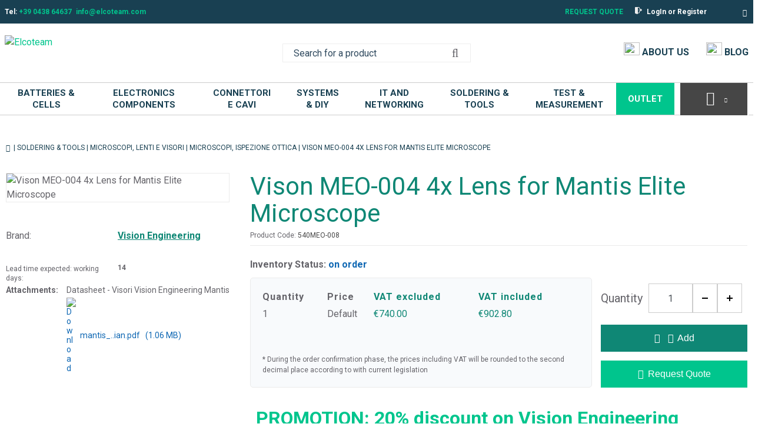

--- FILE ---
content_type: text/html; charset=UTF-8
request_url: https://www.elcoteam.com/vison-meo-008-8x-lens-for-mantis-elite-microscope-1
body_size: 56609
content:
            <!DOCTYPE html>
        <html lang="en">
                        <head    >
                        <script>
        var dataLayer = [{"pageCategory":"product","localizationId":"1"},{"visitorType":"Visitor"}]
    </script>

                        <!-- Google Tag Manager -->
    <script>(function(w,d,s,l,i){w[l]=w[l]||[];w[l].push({'gtm.start':
            new Date().getTime(),event:'gtm.js'});var f=d.getElementsByTagName(s)[0],
            j=d.createElement(s),dl=l!='dataLayer'?'&l='+l:'';j.async=true;j.src=
            'https://www.googletagmanager.com/gtm.js?id='+i+dl;j.setAttribute('data-gtm-integration','');
            j.addEventListener('load',()=>{j.loadDone=true;d.dispatchEvent(new CustomEvent('gtm:loaded',{bubbles: true}));});
            j.addEventListener('error',()=>{j.loadError=true;d.dispatchEvent(new CustomEvent('gtm:error',{bubbles: true}));});
            f.parentNode.insertBefore(j,f);
        })(window,document,'script','dataLayer','GTM-MW45N45');</script>
    <!-- End Google Tag Manager -->

                    <title>Vison MEO-004 4x Lens for Mantis Elite Microscope</title>
                                    
    
    
    
    <meta     charset="utf-8">
                        
                
                
    
    <meta     name="viewport" content="width=device-width, initial-scale=1">
                        
    
    
    <link     rel="shortcut icon" href="/bundles/elcofrontend/main/img/favicon.png?v=bddae257"
        >

                                    
    
    
    
    
    <link rel="stylesheet"      type="text/css" href="/build/main/css/elcoshipping.css?v=bddae257">
                                    
                
    
    
    
    <link rel="stylesheet"      type="text/css" media="print" href="/build/default/css/styles-print.css?v=bddae257">
                        
    
    
    <link     sizes="60x60" rel="apple-touch-icon" href="/bundles/elcofrontend/main/img/apple_60x60.png?v=bddae257"
        >

                        
                
    
    <link     sizes="32x32" rel="icon" href="/bundles/elcofrontend/main/img/favicon_32x32.png?v=bddae257"
         type="image/png">

                        
                
    
    <link     sizes="16x16" rel="icon" href="/bundles/elcofrontend/main/img/favicon_16x16.png?v=bddae257"
         type="image/png">

                        
                
                                    
    
    
    
    
    <link rel="stylesheet"      type="text/css" href="https://fonts.googleapis.com/css?family=Roboto:300,400,500,700&amp;display=swap">
                        
                
                
    
    <meta     name="title" content="">
                        
                
                
    
    <meta     name="description" content="">
                        
                
                
    
    <meta     name="keywords" content="">
                        
    
    
    <link     rel="canonical" href="https://www.elcoteam.com/vison-meo-008-8x-lens-for-mantis-elite-microscope-1"
        >

                                                            
    
                
    <link     rel="alternate" href="https://www.elcoteam.com/vison-meo-008-lente-8x-per-microscopio-mantis-elite"
         hreflang="x-default">

                                        
    
                
    <link     rel="alternate" href="https://www.elcoteam.com/vison-meo-008-8x-lens-for-mantis-elite-microscope-1"
         hreflang="en">

    
                            <!-- Iubenda -->
    <script type="text/javascript">
        var _iub = _iub || [];
        _iub.csConfiguration = {
            "consentOnContinuedBrowsing": false,
            "countryDetection": true,
            "floatingPreferencesButtonDisplay": "",
            "gdprAppliesGlobally": false,
            "invalidateConsentWithoutLog": true,
            "perPurposeConsent": true,
            "siteId": 1245848,
            "whitelabel": false,
            "cookiePolicyId": 19237853,
            "lang": "en",
            "banner": {
                "acceptButtonCaptionColor": "#FFFFFF",
                "acceptButtonColor": "#00c58d",
                "acceptButtonDisplay": true,
                "backgroundColor": "#e9e9e9",
                "closeButtonRejects": true,
                "customizeButtonCaptionColor": "#4D4D4D",
                "customizeButtonColor": "#DADADA",
                "customizeButtonDisplay": true,
                "explicitWithdrawal": true,
                "fontSize": "14px",
                "listPurposes": true,
                "listPurposes": true,
                "position": "bottom",
                "rejectButtonCaptionColor": "#FFFFFF",
                "rejectButtonColor": "#00c58d",
                "rejectButtonDisplay": true,
                "textColor": "#000000"
            },
            "callback": {
                onPreferenceExpressedOrNotNeeded: function (preference) {
                    dataLayer.push({
                        iubenda_ccpa_opted_out: _iub.cs.api.isCcpaOptedOut()
                    });
                    if (!preference) {
                        dataLayer.push({
                            event: "iubenda_preference_not_needed"
                        });
                    } else {
                        if (preference.consent === true) {
                            dataLayer.push({
                                event: "iubenda_consent_given"
                            });
                        } else if (preference.consent === false) {
                            dataLayer.push({
                                event: "iubenda_consent_rejected"
                            });
                        } else if (preference.purposes) {
                            for (var purposeId in preference.purposes) {
                                if (preference.purposes[purposeId]) {
                                    dataLayer.push({
                                        event: "iubenda_consent_given_purpose_" + purposeId
                                    });
                                }
                            }
                        }
                    }
                }
            }
        };
    </script>

    <script type="text/javascript" src="//cdn.iubenda.com/cs/iubenda_cs.js" charset="UTF-8" async></script>

    
        
    </head>

                                    
                    
            
    <body              class=" currency--eur locale--en body desktop-version">
        <div                         data-page-component-module="oroui/js/app/components/app-loading-mask-component"
            ></div>
        <div                         data-page-component-module="oroui/js/app/components/app-loading-bar-component"
            ></div>
        <div id="container" data-layout="separate"
                                     data-page-component-view="oroui/js/app/views/page/content-view"
            >
                            <!-- Google Tag Manager (noscript) -->
    <noscript><iframe src="https://www.googletagmanager.com/ns.html?id=GTM-MW45N45"
                      height="0" width="0" style="display:none;visibility:hidden"></iframe></noscript>
    <!-- End Google Tag Manager (noscript) -->

    <div
        data-page-component-module="orogoogletagmanager/js/app/components/data-layer-manager-component"
        data-page-component-options="{&quot;dataLayerName&quot;:&quot;dataLayer&quot;}"
    >
    </div>

                        <div
            data-page-component-module="orogoogletagmanager/js/app/components/analytics4/data-layer-manager-analytics4-component"
            data-page-component-options=""
    ></div>

                        <noscript>
        <div class="notification-flash notification-flash--error" role="alert">
            <div class="notification-flash__text notification-flash__text--center">
                JavaScript is disabled in your browser which limits the functionality of the website. Please enable it to view page content and work with all website features
            </div>
        </div>
    </noscript>

                        
    <div             class=" wrapper">
        <div data-page-component-view="orofrontend/js/app/views/dom-relocation-view"></div>
                        
    <div class="skip-to-content">
        <button              class="btn btn--info skip-to-content__btn" data-page-component-proxy-focus="[data-role=&quot;page-main-container&quot;]" type="button">Skip to Main Content</button>
        <div class="skip-to-content__decorator" aria-hidden="true"></div>
    </div>

                        
    <div              class=" page-container">
                        
    <div              class=" page-header">
                            <div              class=" topbar">
        <div class="page-area-container page-header-content">
                        
        <div              class=" elco_top_left_nav pull-left">
                    
        <div              class=" elco-top-nav">
        <div id="isolation-scope-6v7pa6mvard13fe8m46c6672"><div id="wrapper-2"><div id="izim"><ul><li>Tel: 
        <a href="tel: 0438 64637" id="iyqg4i-2-4" class="link">+39 0438 64637</a></li><li><a href="mailto: info@elcoteam.com" id="iozvw-28-2-4" class="link">info@elcoteam.com</a></li></ul></div></div></div>
    </div>


        
    </div>


                        
    <div              class=" pull-left topbar-navigation__item">
        
    </div>

                            <div              class=" pull-right top_nav_menu_container">
                                            <span class="request-for-quote">
            <a               class="" href="/request-for-quote"
         title="Request&#x20;Quote"
        >
                Request Quote
            </a>
        </span>
    
                            <a              class=" topbar-navigation__link" href="/customer/user/login"
        >
        <img src="/bundles/elcofrontend/main/img/logout.svg?v=bddae257"/> <span>LogIn or Register</span>
    </a>

                        
                                <div class="oro-toolbar oro-localization-switcher">
                        <div class="oro-toolbar__content" data-toggle="dropdown" data-popper="false" role="button" id="dropdown-696aaf8615c77"
                 aria-haspopup="true" aria-expanded="false"
                 aria-label="Select your language">
                <span class="lang-en"></span>
                <span class="oro-toolbar__icon" aria-hidden="true">
                    <span class="fa-angle-down"></span>
                </span>
            </div>

            <div class="oro-toolbar__dropdown" role="menu" aria-labelledby="dropdown-696aaf8615c77">
                <div data-page-component-module="orofrontendlocalization/js/app/components/localization-switcher-component"
                     data-page-component-options="{&quot;selectedLocalization&quot;:&quot;English&quot;,&quot;localizationSwitcherRoute&quot;:&quot;oro_frontend_localization_frontend_set_current_localization&quot;}"
                     data-localization-menu-container
                >
                    <ul class="oro-toolbar__list">
                                                    <li class="oro-toolbar__list-item">
                                                                                                    <span class="oro-toolbar__link oro-toolbar__link--active">
                                    English
                                </span>
                                                            </li>
                                                    <li class="oro-toolbar__list-item">
                                                                                                    <a class="oro-toolbar__link oro-toolbar__link-lang-it_IT" href="#" data-localization="2">
                                        Italiano
                                    </a>
                                                            </li>
                                            </ul>
                </div>
            </div>
        </div>
    
        
    </div>

        
        </div>
    </div>

                        <div class="page-area-container">
                <div              class=" grid middlebar">
                            <div              class=" grid-col middlebar__left">
                        <div class="logo-wrapper"><a title="Elcoteam" href="/"><span class="helper"></span><img src="https://www.elcoteam.com/bundles/elcofrontend/main/img/logo-elcoteam.png"
                     class="logo"
                     title="Elcoteam"></a></div>
        
    </div>

                            <div              class=" grid-col middlebar__center">
                        
        <div              class=" search-widget-wrap">
        <form  id="oro_website_search_search"
               action="/prodotti-new"
               method="GET"
               novalidate="novalidate"
               class="search-widget"
               role="search"
               data-dom-relocation-options="{&quot;responsive&quot;:[{&quot;viewport&quot;:&quot;tablet&quot;,&quot;moveTo&quot;:&quot;[data-header-row-search-container]&quot;}]}">
            <input class="search-widget__input input input--full"
                   type="text"
                   value=""
                   name="search"
                   placeholder="Search for a product"
                   aria-label="Search"
                   data-page-component-view="oroproduct/js/app/views/search-autocomplete-view"
                   maxlength="255"
            >
            <button name="oro_website_search_search_button" class="search-widget__submit" type="submit"
                    aria-label="Start Searching">
                <span class="fa-search" aria-hidden="true"></span>
            </button>
        </form>
    </div>

        
    </div>

                            <div              class=" grid-col middlebar__right">
                            <div              class=" elco_middle_bar">
                            <a href="/company/about-us" class="link-icon-text">
                <img src="/bundles/elcofrontend/main/img/icon-who-we-are.svg">
                <span>About us</span>
            </a>
                <a href="/blog" class="link-icon-text">
            <img src="/bundles/elcofrontend/main/img/blog-icon.svg">
            <span>Blog</span>
        </a>
    </div>

                            <div              class=" quick-access-container">
        
    </div>

        
    </div>

        
    </div>

    </div>

                            <div              class="main-menu-container">
        <div class="container-fluid container-flex">
                            <div     >
        
    </div>

                    
        
    
    <div              class="menu-container">

        
        <div                         data-page-component-view="elcofrontend/js/app/views/main-menu-view"
            ></div>

        <div class="menu-container-wrapper light">

            <nav role="navigation">

                <div class="logo-sticky">
                    <a href=" /">
                        <div>
                            <img src="/bundles/elcofrontend/main/img/logo-elcoteam.png" width="auto" height="48px" alt="Elcoteam" />
                        </div>
                    </a>
                </div>

                    
    <div              class=" menu-categories">
        <ul class="main-nav">
                        
        
    
    
    <li >

                <a class="mega-menu" href="/batteries">
                    Batteries &amp; Cells
                </a>

                <div class="sub-menu-block normal-sub-menu">
                                        <div class="grid-template" style="--number-columns:5;">
                                                    <div class="grid-column main-menu-column">
                                <div class="main-menu-title">
                                    <a href="/alimentazione-batterie-e-ups/batterie-li-ion-ricaricabili-cilindriche">
                                        Batterie Li-ion Ricaricabili Cilindriche
                                    </a>
                                </div>
                                                            </div>
                                                    <div class="grid-column main-menu-column">
                                <div class="main-menu-title">
                                    <a href="/batteries/battery-charger">
                                        Battery charger
                                    </a>
                                </div>
                                                                    <ul>
                                        <li>
                                                <a href="/alimentazione-batterie-e-ups/caricabatterie/caricabatterie-piombo-litio-ibridi">
                                                    Caricabatterie Piombo + Litio (Ibridi)
                                                </a>
                                            </li>
                                        <li>
                                                <a href="/batteries/battery-charger/caricabatterie-piombo">
                                                    Lead Acid Chargers
                                                </a>
                                            </li>
                                        <li>
                                                <a href="/batteries/battery-charger/caricabatterie-litio">
                                                    Lithium Chargers
                                                </a>
                                            </li>
                                        <li>
                                                <a href="/batteries/battery-charger/caricabatterie-nicd-e-nimh">
                                                    NiCd &amp; NiMH Chargers
                                                </a>
                                            </li>
                                        
                                                                            </ul>
                                                            </div>
                                                    <div class="grid-column main-menu-column">
                                <div class="main-menu-title">
                                    <a href="/batteries/rechargeable-batteries/lead-batteries">
                                        Lead AGM Batteries
                                    </a>
                                </div>
                                                                    <ul>
                                        <li>
                                                <a href="/batterie-ricaricabili-al-piombo/batterie-ricaricabili-al-piombo-12v">
                                                    Batterie Ricaricabili al Piombo 12V
                                                </a>
                                            </li>
                                        <li>
                                                <a href="/batterie-ricaricabili-al-piombo/batterie-ricaricabili-al-piombo-2v">
                                                    Batterie Ricaricabili al Piombo 2V
                                                </a>
                                            </li>
                                        <li>
                                                <a href="/batterie-ricaricabili-al-piombo/batterie-ricaricabili-al-piombo-4v">
                                                    Batterie Ricaricabili al Piombo 4V
                                                </a>
                                            </li>
                                        <li>
                                                <a href="/batterie-ricaricabili-al-piombo/batterie-ricaricabili-al-piombo-6v">
                                                    Batterie Ricaricabili al Piombo 6V
                                                </a>
                                            </li>
                                        
                                                                            </ul>
                                                            </div>
                                                    <div class="grid-column main-menu-column">
                                <div class="main-menu-title">
                                    <a href="/batteries/rechargeable-batteries/lithium-batteries-and-batteries">
                                        Lithium Batteries &amp; Cells
                                    </a>
                                </div>
                                                            </div>
                                                    <div class="grid-column main-menu-column">
                                <div class="main-menu-title">
                                    <a href="/batteries/rechargeable-batteries/ni-cd-and-ni-mh-batteries-and-batteries">
                                        Ni-Cd &amp; Ni-MH Batteries &amp; Cells
                                    </a>
                                </div>
                                                                    <ul>
                                        <li>
                                                <a href="/alimentazione-batterie-e-ups/batterie-ricaricabili-nimh-nicd/batterie-ricaricabili-9v-84v">
                                                    Batterie Ricaricabili 9V (8,4V)
                                                </a>
                                            </li>
                                        <li>
                                                <a href="/alimentazione-batterie-e-ups/batterie-ricaricabili-nimh-nicd/batterie-ricaricabili-aa-stilo">
                                                    Batterie Ricaricabili AA Stilo
                                                </a>
                                            </li>
                                        <li>
                                                <a href="/alimentazione-batterie-e-ups/batterie-ricaricabili-nimh-nicd/batterie-ricaricabili-aaa-ministilo">
                                                    Batterie Ricaricabili AAA Ministilo
                                                </a>
                                            </li>
                                        <li>
                                                <a href="/alimentazione-batterie-e-ups/batterie-ricaricabili-nimh-nicd/batterie-ricaricabili-c-mezza-torcia">
                                                    Batterie Ricaricabili C Mezza torcia
                                                </a>
                                            </li>
                                        <li>
                                                <a href="/alimentazione-batterie-e-ups/batterie-ricaricabili-nimh-nicd/batterie-ricaricabili-d-torcia">
                                                    Batterie Ricaricabili D Torcia
                                                </a>
                                            </li>
                                        
                                                                                    <a class="read-more" href="/batteries/rechargeable-batteries/ni-cd-and-ni-mh-batteries-and-batteries">
                                                See all <img src="/bundles/elcofrontend/main/img/read-more-icon.svg?v=bddae257"/>
                                            </a>
                                                                            </ul>
                                                            </div>
                                                    <div class="grid-column main-menu-column">
                                <div class="main-menu-title">
                                    <a href="/batteries/non-rechargeable-batteries">
                                        Non-rechargeable batteries
                                    </a>
                                </div>
                                                                    <ul>
                                        <li>
                                                <a href="/batteries/non-rechargeable-batteries/alkaline-batteries">
                                                    Alkaline batteries
                                                </a>
                                            </li>
                                        <li>
                                                <a href="/alimentazione-batterie-e-ups/batterie/batterie-9v">
                                                    Batterie 9V
                                                </a>
                                            </li>
                                        <li>
                                                <a href="/alimentazione-batterie-e-ups/batterie/batterie-aaa-ministilo">
                                                    Batterie AAA (Ministilo)
                                                </a>
                                            </li>
                                        <li>
                                                <a href="/alimentazione-batterie-e-ups/batterie/batterie-aaaa-microstilo">
                                                    Batterie AAAA (Microstilo)
                                                </a>
                                            </li>
                                        <li>
                                                <a href="/alimentazione-batterie-e-ups/batterie/batterie-c-mezza-torcia">
                                                    Batterie C (Mezza torcia)
                                                </a>
                                            </li>
                                        
                                                                                    <a class="read-more" href="/batteries/non-rechargeable-batteries">
                                                See all <img src="/bundles/elcofrontend/main/img/read-more-icon.svg?v=bddae257"/>
                                            </a>
                                                                            </ul>
                                                            </div>
                                                    <div class="grid-column main-menu-column">
                                <div class="main-menu-title">
                                    <a href="/alimentazione-batterie-e-ups/regolatori-tensione">
                                        PWM Power Controllers
                                    </a>
                                </div>
                                                                    <ul>
                                        <li>
                                                <a href="/alimentazione-batterie-e-ups/regolatori-di-tensione/regolatori-di-tensione-ac-elettronici">
                                                    Regolatori di Tensione AC Elettronici
                                                </a>
                                            </li>
                                        <li>
                                                <a href="/alimentazione-batterie-e-ups/regolatori-di-tensione/regolatori-di-tensione-dc">
                                                    Regolatori di Tensione DC
                                                </a>
                                            </li>
                                        <li>
                                                <a href="/alimentazione-batterie-e-ups/regolatori-di-tensione/rstabilizzatori-di-tensione-ac">
                                                    Stabilizzatori di Tensione AC
                                                </a>
                                            </li>
                                        <li>
                                                <a href="/power/transformers/variac">
                                                    Variable Transformers (Variac)
                                                </a>
                                            </li>
                                        
                                                                            </ul>
                                                            </div>
                                                    <div class="grid-column main-menu-column">
                                <div class="main-menu-title">
                                    <a href="/alimentazione-batterie-e-ups/portabatterie">
                                        Portabatterie
                                    </a>
                                </div>
                                                                    <ul>
                                        <li>
                                                <a href="/alimentazione-batterie-e-ups/portabatterie/portabatterie-9v-clip-snap-connector">
                                                    Portabatterie 9V (Clip / Snap Connector)
                                                </a>
                                            </li>
                                        <li>
                                                <a href="/alimentazione-batterie-e-ups/portabatterie/portabatterie-aa-stilo">
                                                    Portabatterie AA (Stilo)
                                                </a>
                                            </li>
                                        <li>
                                                <a href="/alimentazione-batterie-e-ups/portabatterie/portabatterie-aaa-ministilo">
                                                    Portabatterie AAA (Ministilo)
                                                </a>
                                            </li>
                                        <li>
                                                <a href="/alimentazione-batterie-e-ups/portabatterie/portabatterie-c-mezza-torcia">
                                                    Portabatterie C (Mezza Torcia)
                                                </a>
                                            </li>
                                        <li>
                                                <a href="/alimentazione-batterie-e-ups/portabatterie/portabatterie-d-torcia">
                                                    Portabatterie D (Torcia)
                                                </a>
                                            </li>
                                        
                                                                                    <a class="read-more" href="/alimentazione-batterie-e-ups/portabatterie">
                                                See all <img src="/bundles/elcofrontend/main/img/read-more-icon.svg?v=bddae257"/>
                                            </a>
                                                                            </ul>
                                                            </div>
                                                    <div class="grid-column main-menu-column">
                                <div class="main-menu-title">
                                    <a href="/power">
                                        Power Supply
                                    </a>
                                </div>
                                                                    <ul>
                                        <li>
                                                <a href="/alimentazione-batterie-e-ups/alimentatori/alimentatori-desktop-da-tavolo">
                                                    Alimentatori Desktop da Tavolo e per Notebook
                                                </a>
                                            </li>
                                        <li>
                                                <a href="/power/ac-dc-power-supplies/alimentatori-open-frame">
                                                    Alimentatori da Incasso / Open Frame
                                                </a>
                                            </li>
                                        <li>
                                                <a href="/power/ac-dc-power-supplies/supply-from-bench-laboratory">
                                                    Bench Power Supply
                                                </a>
                                            </li>
                                        <li>
                                                <a href="/power/ac-dc-power-supplies/din-rail-power-supplies">
                                                    DIN rail power supplies
                                                </a>
                                            </li>
                                        <li>
                                                <a href="/alimentatori-per-circuito-stampato">
                                                    PCB Power Supply
                                                </a>
                                            </li>
                                        
                                                                                    <a class="read-more" href="/power">
                                                See all <img src="/bundles/elcofrontend/main/img/read-more-icon.svg?v=bddae257"/>
                                            </a>
                                                                            </ul>
                                                            </div>
                                                    <div class="grid-column main-menu-column">
                                <div class="main-menu-title">
                                    <a href="/alimentazione-batterie-e-ups/powerbank">
                                        Powerbank
                                    </a>
                                </div>
                                                            </div>
                                                    <div class="grid-column main-menu-column">
                                <div class="main-menu-title">
                                    <a href="/batterie/gruppi-di-continuita-ups">
                                        UPS – Gruppi di Continuità
                                    </a>
                                </div>
                                                                    <ul>
                                        <li>
                                                <a href="/batterie/gruppi-di-continuita-ups/ups-per-computer">
                                                    UPS Line Interactive
                                                </a>
                                            </li>
                                        <li>
                                                <a href="/batterie/gruppi-di-continuita-ups/ups-doppia-conversione">
                                                    UPS Online (Doppia Conversione)
                                                </a>
                                            </li>
                                        <li>
                                                <a href="/ups-funzioni-speciali">
                                                    UPS for Special Use
                                                </a>
                                            </li>
                                        
                                                                            </ul>
                                                            </div>
                                                    <div class="grid-column main-menu-column">
                                <div class="main-menu-title">
                                    <a href="/convertitori-di-tensione-1">
                                        Voltage Converters
                                    </a>
                                </div>
                                                                    <ul>
                                        <li>
                                                <a href="/alimentazione-batterie-e-ups/convertitori-di-tensione/convertitori-ac-dc">
                                                    Convertitori AC-DC
                                                </a>
                                            </li>
                                        <li>
                                                <a href="/power/dc-ac-inverter">
                                                    DC-AC inverter
                                                </a>
                                            </li>
                                        <li>
                                                <a href="/power/dc-dc-converters">
                                                    DC-DC converters
                                                </a>
                                            </li>
                                        
                                                                            </ul>
                                                            </div>
                                            </div>
                </div>
            </li>
        <li >

                <a class="mega-menu" href="/electronics">
                    Electronics Components
                </a>

                <div class="sub-menu-block normal-sub-menu">
                                        <div class="grid-template" style="--number-columns:5;">
                                                    <div class="grid-column main-menu-column">
                                <div class="main-menu-title">
                                    <a href="/electronics/fuses-and-fuse-holders">
                                        Circuit Protection
                                    </a>
                                </div>
                                                                    <ul>
                                        <li>
                                                <a href="/electronics/fuses-and-fuse-holders/fuse">
                                                    Fuse holders
                                                </a>
                                            </li>
                                        <li>
                                                <a href="/electronics/fuses-and-fuse-holders/fuses">
                                                    Fuses
                                                </a>
                                            </li>
                                        <li>
                                                <a href="/electronics/fuses-and-fuse-holders/fusibili-per-multimetri">
                                                    Fuses replacement for Multimeters
                                                </a>
                                            </li>
                                        <li>
                                                <a href="/elettronica/protezione-circuiti//fusibili-10x38">
                                                    Fusibili 10x38
                                                </a>
                                            </li>
                                        <li>
                                                <a href="/elettronica/protezione-circuiti/fusibili-22x58">
                                                    Fusibili 22x58
                                                </a>
                                            </li>
                                        
                                                                                    <a class="read-more" href="/electronics/fuses-and-fuse-holders">
                                                See all <img src="/bundles/elcofrontend/main/img/read-more-icon.svg?v=bddae257"/>
                                            </a>
                                                                            </ul>
                                                            </div>
                                                    <div class="grid-column main-menu-column">
                                <div class="main-menu-title">
                                    <a href="/electronics/circuits-development">
                                        Circuits Development
                                    </a>
                                </div>
                                                                    <ul>
                                        <li>
                                                <a href="/elettronica/prototipazione-e-realizzazione-pcb/basette-doppia-faccia">
                                                    Basette Doppia Faccia
                                                </a>
                                            </li>
                                        <li>
                                                <a href="/elettronica/prototipazione-e-realizzazione-pcb/basette-presensibilizzate">
                                                    Basette Presensibilizzate
                                                </a>
                                            </li>
                                        <li>
                                                <a href="/electronics/circuits-development/bread-board">
                                                    Bread Boards
                                                </a>
                                            </li>
                                        <li>
                                                <a href="/electronics/circuits-development/circuits-plates">
                                                    PCBs &amp; Matrix boards
                                                </a>
                                            </li>
                                        <li>
                                                <a href="/electronics/circuits-development/miscellaneous-for-circuits">
                                                    PCBs Accessories
                                                </a>
                                            </li>
                                        
                                                                            </ul>
                                                            </div>
                                                    <div class="grid-column main-menu-column">
                                <div class="main-menu-title">
                                    <a href="/electronics/arduino-raspberry-and-modules">
                                        Development Boards
                                    </a>
                                </div>
                                                                    <ul>
                                        <li>
                                                <a href="/electronics/arduino-raspberry-and-modules/boxes-houses-and-accessories">
                                                    Boxes, houses and accessories
                                                </a>
                                            </li>
                                        <li>
                                                <a href="/electronics/arduino-raspberry-and-modules/arduino-boards">
                                                    Genuine Arduino® Boards
                                                </a>
                                            </li>
                                        <li>
                                                <a href="/electronics/arduino-raspberry-and-modules/raspberry-cards">
                                                    Raspberry boards
                                                </a>
                                            </li>
                                        <li>
                                                <a href="/electronics/arduino-raspberry-and-modules/sensors-transducers-actuators">
                                                    Sensors, Transducers, Actuators
                                                </a>
                                            </li>
                                        <li>
                                                <a href="/electronics/arduino-raspberry-and-modules/forms-and-shield">
                                                    Shields for Arduino®
                                                </a>
                                            </li>
                                        
                                                                            </ul>
                                                            </div>
                                                    <div class="grid-column main-menu-column">
                                <div class="main-menu-title">
                                    <a href="/electronics/containers-and-accessories">
                                        Enclosures and Cases
                                    </a>
                                </div>
                                                                    <ul>
                                        <li>
                                                <a href="/electronics/containers-and-accessories/case-for-arduino-and-raspberry">
                                                    Enclosures for Arduino and Raspberry
                                                </a>
                                            </li>
                                        <li>
                                                <a href="/electronics/containers-and-accessories/containers-for-electronics">
                                                    Enclosures for Electronics
                                                </a>
                                            </li>
                                        
                                                                            </ul>
                                                            </div>
                                                    <div class="grid-column main-menu-column">
                                <div class="main-menu-title">
                                    <a href="/electronics/fans-and-heat-dissipators">
                                        Fans and Heat Dissipators
                                    </a>
                                </div>
                                                                    <ul>
                                        <li>
                                                <a href="/electronics/fans-and-heat-dissipators/accessories">
                                                    Accessories
                                                </a>
                                            </li>
                                        <li>
                                                <a href="/electronics/fans-and-heat-dissipators/fans-and-fans">
                                                    Electric fans
                                                </a>
                                            </li>
                                        <li>
                                                <a href="/elettronica/ventilatori-e-dissipatori-di-calore/filtri-per-ventole">
                                                    Filtri per ventole
                                                </a>
                                            </li>
                                        <li>
                                                <a href="/electronics/fans-and-heat-dissipators/heat-sinks">
                                                    Heatsinks
                                                </a>
                                            </li>
                                        <li>
                                                <a href="/elettronica/ventilatori-e-dissipatori-di-calore/ventole-ac">
                                                    Ventole AC
                                                </a>
                                            </li>
                                        
                                                                            </ul>
                                                            </div>
                                                    <div class="grid-column main-menu-column">
                                <div class="main-menu-title">
                                    <a href="/electronics/led-optoelectronics">
                                        LED Optoelectronics
                                    </a>
                                </div>
                                                                    <ul>
                                        <li>
                                                <a href="/electronics/led-optoelectronics/led">
                                                    Led diodes
                                                </a>
                                            </li>
                                        <li>
                                                <a href="/electronics/led-optoelectronics/led-modules">
                                                    Led modules
                                                </a>
                                            </li>
                                        <li>
                                                <a href="/elettronica/optoelettronica-led/optoisolatori-e-fotoaccoppiatori">
                                                    Optoisolatori e Fotoaccoppiatori
                                                </a>
                                            </li>
                                        
                                                                            </ul>
                                                            </div>
                                                    <div class="grid-column main-menu-column">
                                <div class="main-menu-title">
                                    <a href="/electronics/segnalatori-acustici-e-luminosi">
                                        Light &amp; Acoustic Signaling
                                    </a>
                                </div>
                                                                    <ul>
                                        <li>
                                                <a href="/electronics/buzzer-and-ronzatori">
                                                    Buzzers
                                                </a>
                                            </li>
                                        <li>
                                                <a href="/elettronica/segnalatori-acustici-e-luminosi/lampade-spia-230V">
                                                    Lampade spia 230V
                                                </a>
                                            </li>
                                        <li>
                                                <a href="/elettronica/segnalatori-acustici-e-luminosi/lampade-spia-24V">
                                                    Lampade spia 24V
                                                </a>
                                            </li>
                                        <li>
                                                <a href="/electronics/lampade-spia">
                                                    Light indicators
                                                </a>
                                            </li>
                                        
                                                                            </ul>
                                                            </div>
                                                    <div class="grid-column main-menu-column">
                                <div class="main-menu-title">
                                    <a href="/elettronica/componenti-passivi">
                                        Passive components
                                    </a>
                                </div>
                                                                    <ul>
                                        <li>
                                                <a href="/electronics/capacitors/accessories-for-capacitors">
                                                    Accessories for Capacitors
                                                </a>
                                            </li>
                                        <li>
                                                <a href="/electronics/capacitors/aluminum-electrolytic-capacitors">
                                                    Aluminum Electrolytic Capacitors
                                                </a>
                                            </li>
                                        <li>
                                                <a href="/electronics/capacitors/ceramic-capacitors-with-terminals-pth">
                                                    Ceramic Capacitors with Terminals (PTH)
                                                </a>
                                            </li>
                                        <li>
                                                <a href="/elettronica/componenti-passivi/condensatori-avviamento-motori">
                                                    Condensatori per Avviamento Motori
                                                </a>
                                            </li>
                                        <li>
                                                <a href="/electronics/passive-components/filters">
                                                    Filters
                                                </a>
                                            </li>
                                        
                                                                                    <a class="read-more" href="/elettronica/componenti-passivi">
                                                See all <img src="/bundles/elcofrontend/main/img/read-more-icon.svg?v=bddae257"/>
                                            </a>
                                                                            </ul>
                                                            </div>
                                                    <div class="grid-column main-menu-column">
                                <div class="main-menu-title">
                                    <a href="/electronics/imitation">
                                        Plastic parts
                                    </a>
                                </div>
                                                                    <ul>
                                        <li>
                                                <a href="/elettronica/minuterie/accessori-trimmer">
                                                    Accessories for trimmers
                                                </a>
                                            </li>
                                        <li>
                                                <a href="/electronics/imitation/insulators-for-components">
                                                    Insulators for Components
                                                </a>
                                            </li>
                                        <li>
                                                <a href="/electronics/knobs">
                                                    Knobs
                                                </a>
                                            </li>
                                        <li>
                                                <a href="/electronics/imitation/led-door">
                                                    Led holders
                                                </a>
                                            </li>
                                        <li>
                                                <a href="/electronics/imitation/metal-spacers">
                                                    Metal spacers
                                                </a>
                                            </li>
                                        
                                                                                    <a class="read-more" href="/electronics/imitation">
                                                See all <img src="/bundles/elcofrontend/main/img/read-more-icon.svg?v=bddae257"/>
                                            </a>
                                                                            </ul>
                                                            </div>
                                                    <div class="grid-column main-menu-column">
                                <div class="main-menu-title">
                                    <a href="/electronics/relay">
                                        Relay
                                    </a>
                                </div>
                                                                    <ul>
                                        <li>
                                                <a href="/electronics/relay/accessories">
                                                    Accessories
                                                </a>
                                            </li>
                                        <li>
                                                <a href="/electronics/relay/clogs-for-relay">
                                                    Clogs for Relay
                                                </a>
                                            </li>
                                        <li>
                                                <a href="/electronics/relay/electromechanical-relays">
                                                    Electromechanical Relays
                                                </a>
                                            </li>
                                        <li>
                                                <a href="/electronics/relay/relay-boards">
                                                    Relay Boards
                                                </a>
                                            </li>
                                        <li>
                                                <a href="/electronics/relay/solid-state-relay">
                                                    Solid State Relay
                                                </a>
                                            </li>
                                        
                                                                            </ul>
                                                            </div>
                                                    <div class="grid-column main-menu-column">
                                <div class="main-menu-title">
                                    <a href="/electronics/semiconductors">
                                        Semiconductors
                                    </a>
                                </div>
                                                                    <ul>
                                        <li>
                                                <a href="/elettronica/semiconduttori/operazionali">
                                                    Circuiti Integrati Amplificatori Operazionali
                                                </a>
                                            </li>
                                        <li>
                                                <a href="/elettronica/semiconduttori//logiche-ttl-e-cmos">
                                                    Circuiti Integrati Logiche TTL e CMOS
                                                </a>
                                            </li>
                                        <li>
                                                <a href="/elettronica/semiconduttori/circuiti-integrati-memorie">
                                                    Circuiti Integrati Memorie
                                                </a>
                                            </li>
                                        <li>
                                                <a href="/electronics/semiconductors/diode-bridges">
                                                    Diode bridges
                                                </a>
                                            </li>
                                        <li>
                                                <a href="/electronics/semiconductors/diodes">
                                                    Diodes
                                                </a>
                                            </li>
                                        
                                                                                    <a class="read-more" href="/electronics/semiconductors">
                                                See all <img src="/bundles/elcofrontend/main/img/read-more-icon.svg?v=bddae257"/>
                                            </a>
                                                                            </ul>
                                                            </div>
                                                    <div class="grid-column main-menu-column">
                                <div class="main-menu-title">
                                    <a href="/electronics/switches-and-buttons">
                                        Toggles and switches
                                    </a>
                                </div>
                                                                    <ul>
                                        <li>
                                                <a href="/elettronica/interruttori-e-pulsanti/commutatori">
                                                    Commutatori
                                                </a>
                                            </li>
                                        <li>
                                                <a href="/elettronica/interruttori-e-pulsanti/dip-switch">
                                                    DIP Switch
                                                </a>
                                            </li>
                                        <li>
                                                <a href="/elettronica/interruttori-e-pulsanti/interruttori-speciali">
                                                    Interruttori Speciali
                                                </a>
                                            </li>
                                        <li>
                                                <a href="/elettronica/interruttori-e-pulsanti/interruttori-e-deviatori-a-leva">
                                                    Interruttori e Deviatori a Leva
                                                </a>
                                            </li>
                                        <li>
                                                <a href="/elettronica/interruttori-e-pulsanti-interruttori/deviatori-a-pulsante">
                                                    Interruttori e Deviatori a Pulsante
                                                </a>
                                            </li>
                                        
                                                                                    <a class="read-more" href="/electronics/switches-and-buttons">
                                                See all <img src="/bundles/elcofrontend/main/img/read-more-icon.svg?v=bddae257"/>
                                            </a>
                                                                            </ul>
                                                            </div>
                                                    <div class="grid-column main-menu-column">
                                <div class="main-menu-title">
                                    <a href="/power/transformers">
                                        Transformers
                                    </a>
                                </div>
                                                                    <ul>
                                        <li>
                                                <a href="/elettronica/trasformatori/trasformatori-con-chassis">
                                                    Chassis Transformers
                                                </a>
                                            </li>
                                        <li>
                                                <a href="/power/transformers/encapsulated-transformer">
                                                    Encapsulated Transformer
                                                </a>
                                            </li>
                                        <li>
                                                <a href="/power/transformers/trasformatore-per-montaggio-a-pannello">
                                                    Toroidal Transformers
                                                </a>
                                            </li>
                                        
                                                                            </ul>
                                                            </div>
                                            </div>
                </div>
            </li>
        <li >

                <a class="mega-menu" href="/connettori-e-cavi">
                    Connettori e Cavi
                </a>

                <div class="sub-menu-block normal-sub-menu">
                                        <div class="grid-template" style="--number-columns:5;">
                                                    <div class="grid-column main-menu-column">
                                <div class="main-menu-title">
                                    <a href="/elettronica/cavi-1">
                                        Accessori per cavi e cablaggi
                                    </a>
                                </div>
                                                                    <ul>
                                        <li>
                                                <a href="/elettronica/cavi/fascette-per-cavi-1">
                                                    Fascette
                                                </a>
                                            </li>
                                        <li>
                                                <a href="/elettronica/cavi/guaine-termorestringenti-1">
                                                    Guaine Termorestringenti
                                                </a>
                                            </li>
                                        <li>
                                                <a href="/connettori-e-cavi/accessori-per-cavi-e-cablaggi/guaine-adesive-1">
                                                    Guaine adesive
                                                </a>
                                            </li>
                                        <li>
                                                <a href="/connettori-e-cavi/accessori-per-cavi-e-cablaggi//guaine-resistenti-al-calore-tipo-sterling-1">
                                                    Guaine resistenti al calore tipo Sterling
                                                </a>
                                            </li>
                                        <li>
                                                <a href="/elettronica/cavi/guaine-in-pvc-e-spiralate-1">
                                                    Guaine spiralate e a treccia
                                                </a>
                                            </li>
                                        
                                                                                    <a class="read-more" href="/elettronica/cavi-1">
                                                See all <img src="/bundles/elcofrontend/main/img/read-more-icon.svg?v=bddae257"/>
                                            </a>
                                                                            </ul>
                                                            </div>
                                                    <div class="grid-column main-menu-column">
                                <div class="main-menu-title">
                                    <a href="/elettronica/connessioni/capicorda-faston-ecc-1">
                                        Capicorda, Faston, Giunzioni
                                    </a>
                                </div>
                                                                    <ul>
                                        <li>
                                                <a href="/connettori-e-cavi/capicorda-faston-giunzioni/capicorda-e-puntalini-1">
                                                    Capicorda e Puntalini
                                                </a>
                                            </li>
                                        <li>
                                                <a href="/elettronica/connessioni/contatti-a-crimpare-e-faston-1">
                                                    Contatti Faston da PCB
                                                </a>
                                            </li>
                                        <li>
                                                <a href="/connettori-e-cavi/capicorda-faston-giunzioni/faston-1">
                                                    Faston
                                                </a>
                                            </li>
                                        <li>
                                                <a href="/elettronica/connessioni/alimentazione-giunzioni-1">
                                                    Giunzioni elettriche per cavi
                                                </a>
                                            </li>
                                        
                                                                            </ul>
                                                            </div>
                                                    <div class="grid-column main-menu-column">
                                <div class="main-menu-title">
                                    <a href="/connettori-e-cavi/cavi-audio-video-1">
                                        Cavi Audio - Video
                                    </a>
                                </div>
                                                                    <ul>
                                        <li>
                                                <a href="/connettori-e-cavi/cavi-audio-video/cavi-per-altoparlanti-1">
                                                    Cavi per altoparlanti
                                                </a>
                                            </li>
                                        <li>
                                                <a href="/connettori-e-cavi/cavi-audio-video/cavi-per-segnale-audio-1">
                                                    Cavi per segnali audio
                                                </a>
                                            </li>
                                        <li>
                                                <a href="/connettori-e-cavi/cavi-audio-video/cavi-per-segnali-video-1">
                                                    Cavi per segnali video
                                                </a>
                                            </li>
                                        
                                                                            </ul>
                                                            </div>
                                                    <div class="grid-column main-menu-column">
                                <div class="main-menu-title">
                                    <a href="/connettori-e-cavi/cavi-per-alimentazione-1">
                                        Cavi di Alimentazione a Metratura (AC/DC)
                                    </a>
                                </div>
                                                                    <ul>
                                        <li>
                                                <a href="/connettori-e-cavi/cavi-per-alimentazione/cavi-di-alimentazione-multipolare-1">
                                                    Cavi di Alimentazione Multipolari a Metratura
                                                </a>
                                            </li>
                                        <li>
                                                <a href="/connettori-e-cavi/cavi-per-alimentazione/cavi-di-alimentazione-unipolari-1">
                                                    Cavi di Alimentazione Unipolari a Metratura
                                                </a>
                                            </li>
                                        
                                                                            </ul>
                                                            </div>
                                                    <div class="grid-column main-menu-column">
                                <div class="main-menu-title">
                                    <a href="/connettori-e-cavi/cavi-di-segnale-rf-e-trasmissione-dati-1">
                                        Cavi di Segnale, RF e Trasmissione Dati
                                    </a>
                                </div>
                                                                    <ul>
                                        <li>
                                                <a href="/impianti-hobby-e-diy/antennistica/cavi-coassiali-1">
                                                    Cavi Coassiali, d’Antenna e RF
                                                </a>
                                            </li>
                                        <li>
                                                <a href="/connettori-e-cavi/cavi-di-segnale-rf-e-trasmissione-dati/cavi-piatti-flat-1">
                                                    Cavi Piatti Flat per Collegamenti Interni
                                                </a>
                                            </li>
                                        <li>
                                                <a href="/connettori-e-cavi/cavi-di-segnale-rf-e-trasmissione-dati/cavi-schermati-e-multipolari-1">
                                                    Cavi Schermati e Multipolari
                                                </a>
                                            </li>
                                        <li>
                                                <a href="/connettori-e-cavi/cavi-di-segnale-rf-e-trasmissione-dati/cavi-unipolari-1">
                                                    Cavi Unipolari per Elettronica (AWG)
                                                </a>
                                            </li>
                                        <li>
                                                <a href="/connettori-e-cavi/cavi-di-segnale-rf-e-trasmissione-dati/cavi-per-reti-lan-e-telefonici-1">
                                                    Cavi per Reti LAN e Telefonici
                                                </a>
                                            </li>
                                        
                                                                            </ul>
                                                            </div>
                                                    <div class="grid-column main-menu-column">
                                <div class="main-menu-title">
                                    <a href="/elettronica/cavi/cavi-assemblati-1">
                                        Cavi di collegamento assemblati
                                    </a>
                                </div>
                                                                    <ul>
                                        <li>
                                                <a href="/connettori-e-cavi/cavi-di-collegamento-assemblati/adattatori-e-convertitori-video">
                                                    Adattatori e Convertitori Video (HDMI, VGA, DisplayPort, DVI, USB-C)
                                                </a>
                                            </li>
                                        <li>
                                                <a href="/informatica-e-networking/cavi-per-informatica/parallelo-seriale-1">
                                                    Cavi  Seriali , PS/2,   I/O
                                                </a>
                                            </li>
                                        <li>
                                                <a href="/connettori-e-cavi/cavi-di-collegamento-assemblati/cavi-dvi">
                                                    Cavi DVI per Monitor e PC
                                                </a>
                                            </li>
                                        <li>
                                                <a href="/connettori-e-cavi/cavi-di-collegamento-assemblati/cavi-displayport">
                                                    Cavi DisplayPort per Monitor e PC
                                                </a>
                                            </li>
                                        <li>
                                                <a href="/informatica-e-networking/cavi-per-informatica/monitor-hdmi-dvi-vga-1">
                                                    Cavi HDMI per TV, Monitor e Videoproiettori
                                                </a>
                                            </li>
                                        
                                                                                    <a class="read-more" href="/elettronica/cavi/cavi-assemblati-1">
                                                See all <img src="/bundles/elcofrontend/main/img/read-more-icon.svg?v=bddae257"/>
                                            </a>
                                                                            </ul>
                                                            </div>
                                                    <div class="grid-column main-menu-column">
                                <div class="main-menu-title">
                                    <a href="/elettronica/connessioni/connettori-audio-video-1">
                                        Connettori Audio - Video
                                    </a>
                                </div>
                                                                    <ul>
                                        <li>
                                                <a href="/connettori-e-cavi/connettori-audio-video/adattatori-audio-video-1">
                                                    Adattatori Audio  - Video
                                                </a>
                                            </li>
                                        <li>
                                                <a href="/connettori-din">
                                                    Connettori DIN
                                                </a>
                                            </li>
                                        <li>
                                                <a href="/connettori-e-cavi/connettori-audio-video/connettori-jack-1">
                                                    Connettori Jack
                                                </a>
                                            </li>
                                        <li>
                                                <a href="/connettori-microfonici-speciali">
                                                    Connettori Microfonici Speciali
                                                </a>
                                            </li>
                                        <li>
                                                <a href="/connettori-e-cavi/connettori-audio-video/connettori-mini-din-1">
                                                    Connettori Mini DIN
                                                </a>
                                            </li>
                                        
                                                                                    <a class="read-more" href="/elettronica/connessioni/connettori-audio-video-1">
                                                See all <img src="/bundles/elcofrontend/main/img/read-more-icon.svg?v=bddae257"/>
                                            </a>
                                                                            </ul>
                                                            </div>
                                                    <div class="grid-column main-menu-column">
                                <div class="main-menu-title">
                                    <a href="/elettronica/connessioni/connettori-coassiali-e-rf-1">
                                        Connettori RF
                                    </a>
                                </div>
                                                                    <ul>
                                        <li>
                                                <a href="/elettronica/connessioni/adattatori-coassiali-e-rf-1">
                                                    Adattatori e Riduttori RF
                                                </a>
                                            </li>
                                        <li>
                                                <a href="/connettori-e-cavi/connettori-rf/connettori-bnc-1">
                                                    Connettori BNC
                                                </a>
                                            </li>
                                        <li>
                                                <a href="/connettori-e-cavi/connettori-rf/connettori-iec-antenna-tv-1">
                                                    Connettori IEC Antenna TV
                                                </a>
                                            </li>
                                        <li>
                                                <a href="/connettori-e-cavi/connettori-rf/conettori-sma-e-rp-sma-1">
                                                    Connettori SMA e RP-SMA
                                                </a>
                                            </li>
                                        <li>
                                                <a href="/connettori-e-cavi/connettori-rf/connettore-tnc-1">
                                                    Connettori TNC
                                                </a>
                                            </li>
                                        
                                                                                    <a class="read-more" href="/elettronica/connessioni/connettori-coassiali-e-rf-1">
                                                See all <img src="/bundles/elcofrontend/main/img/read-more-icon.svg?v=bddae257"/>
                                            </a>
                                                                            </ul>
                                                            </div>
                                                    <div class="grid-column main-menu-column">
                                <div class="main-menu-title">
                                    <a href="/connettori-e-cavi/connettori-telefonici-e-per-reti-lan-1">
                                        Connettori Telefonici e per Reti LAN
                                    </a>
                                </div>
                                                                    <ul>
                                        <li>
                                                <a href="/connettori-e-cavi/connettori-telefonici-e-per-reti-lan/adattatori-per-connettori-rj-1">
                                                    Adattatori per Connettori RJ
                                                </a>
                                            </li>
                                        <li>
                                                <a href="/connettori-e-cavi/connettori-telefonici-e-per-reti-lan/connettori-rj14-e-rj25-1">
                                                    Connettori Modulari RJ per Telefonia e Telecomunicazioni
                                                </a>
                                            </li>
                                        <li>
                                                <a href="/connettori-e-cavi/connettori-telefonici-e-per-reti-lan/connettori-rj45-1">
                                                    Connettori RJ45 per Reti LAN Ethernet
                                                </a>
                                            </li>
                                        
                                                                            </ul>
                                                            </div>
                                                    <div class="grid-column main-menu-column">
                                <div class="main-menu-title">
                                    <a href="/connettori-e-cavi/connettori-di-alimentazione-1">
                                        Connettori di Alimentazione
                                    </a>
                                </div>
                                                                    <ul>
                                        <li>
                                                <a href="/connettori-e-cavi/connettori-di-alimentazione/connettori-iec-alimentazione-ac-1">
                                                    Connettori IEC per Alimentazione AC
                                                </a>
                                            </li>
                                        <li>
                                                <a href="/connettori-e-cavi/connettori-di-alimentazione/connettori-di-alimentazione-dc-1">
                                                    Connettori di Alimentazione DC
                                                </a>
                                            </li>
                                        <li>
                                                <a href="/connettori-e-cavi/connettori-di-alimentazione/connettori-powercon-1">
                                                    Connettori powerCON
                                                </a>
                                            </li>
                                        <li>
                                                <a href="/connettori-e-cavi/connettori-di-alimentazione/moduli-polysnap-1">
                                                    Moduli Polysnap
                                                </a>
                                            </li>
                                        
                                                                            </ul>
                                                            </div>
                                                    <div class="grid-column main-menu-column">
                                <div class="main-menu-title">
                                    <a href="/connettori-e-cavi/connettori-di-segnale-1">
                                        Connettori di segnale
                                    </a>
                                </div>
                                                                    <ul>
                                        <li>
                                                <a href="/connettori-e-cavi/connettori-di-segnale/connettori-circolari-1">
                                                    Connettori Circolari
                                                </a>
                                            </li>
                                        <li>
                                                <a href="/connettori-d-sub">
                                                    Connettori D-SUB
                                                </a>
                                            </li>
                                        <li>
                                                <a href="/elettronica/connessioni/connettori-da-pcb-e-prese-idc-1">
                                                    Connettori IDC
                                                </a>
                                            </li>
                                        <li>
                                                <a href="/connettori-e-cavi/connettori-di-segnale/connettori-modulari-e-filo-scheda-1">
                                                    Connettori Modulari e Filo Scheda
                                                </a>
                                            </li>
                                        <li>
                                                <a href="/elettronica/connessioni/usb-spine-e-prese-1">
                                                    Connettori USB
                                                </a>
                                            </li>
                                        
                                                                                    <a class="read-more" href="/connettori-e-cavi/connettori-di-segnale-1">
                                                See all <img src="/bundles/elcofrontend/main/img/read-more-icon.svg?v=bddae257"/>
                                            </a>
                                                                            </ul>
                                                            </div>
                                                    <div class="grid-column main-menu-column">
                                <div class="main-menu-title">
                                    <a href="/connettori-e-cavi/fibra-ottica-1">
                                        Fibra Ottica – Bretelle e Pigtail
                                    </a>
                                </div>
                                                            </div>
                                                    <div class="grid-column main-menu-column">
                                <div class="main-menu-title">
                                    <a href="/connettori-e-cavi/morsettiere-1">
                                        Morsettiere
                                    </a>
                                </div>
                                                                    <ul>
                                        <li>
                                                <a href="/morsetti-elettrici-e-mammut">
                                                    Morsetti Elettrici e Mammut
                                                </a>
                                            </li>
                                        <li>
                                                <a href="/morsetti-innestabili">
                                                    Morsetti Innestabili
                                                </a>
                                            </li>
                                        <li>
                                                <a href="/elettronica/connessioni/morsetti-da-pcb-1">
                                                    Morsetti da PCB
                                                </a>
                                            </li>
                                        
                                                                            </ul>
                                                            </div>
                                                    <div class="grid-column main-menu-column">
                                <div class="main-menu-title">
                                    <a href="/elettronica/zoccoli-per-integrati-1">
                                        Zoccoli per integrati
                                    </a>
                                </div>
                                                                    <ul>
                                        <li>
                                                <a href="/elettronica/zoccoli-per-integrati-zoccoli-bilamella-per-integrati-dil-1">
                                                    Zoccoli bilamella per integrati DIL
                                                </a>
                                            </li>
                                        <li>
                                                <a href="/elettronica/zoccoli-per-integrati-zoccoli-per-integrati-plcc-1">
                                                    Zoccoli per integrati PLCC
                                                </a>
                                            </li>
                                        <li>
                                                <a href="/elettronica/zoccoli-per-integrati-zoccoli-tulipano-per-integrati-dil-1">
                                                    Zoccoli tulipano per integrati DIL
                                                </a>
                                            </li>
                                        
                                                                            </ul>
                                                            </div>
                                            </div>
                </div>
            </li>
        <li >

                <a class="mega-menu" href="/plants">
                    Systems &amp; DIY
                </a>

                <div class="sub-menu-block normal-sub-menu">
                                        <div class="grid-template" style="--number-columns:5;">
                                                    <div class="grid-column main-menu-column">
                                <div class="main-menu-title">
                                    <a href="/plants/alarm-systems">
                                        Alarm Systems
                                    </a>
                                </div>
                                                                    <ul>
                                        <li>
                                                <a href="/plants/alarm-systems/accessories">
                                                    Accessories
                                                </a>
                                            </li>
                                        <li>
                                                <a href="/plants/alarm-systems/cables-for-alarm">
                                                    Alarm cables
                                                </a>
                                            </li>
                                        <li>
                                                <a href="/plants/alarm-systems/alarm-panels">
                                                    Central Units
                                                </a>
                                            </li>
                                        <li>
                                                <a href="/plants/alarm-systems/command-devices">
                                                    Control Devices
                                                </a>
                                            </li>
                                        <li>
                                                <a href="/plants/alarm-systems/expansion-modules">
                                                    Expansion modules
                                                </a>
                                            </li>
                                        
                                                                                    <a class="read-more" href="/plants/alarm-systems">
                                                See all <img src="/bundles/elcofrontend/main/img/read-more-icon.svg?v=bddae257"/>
                                            </a>
                                                                            </ul>
                                                            </div>
                                                    <div class="grid-column main-menu-column">
                                <div class="main-menu-title">
                                    <a href="/plants/audio-applications">
                                        Audio Applications
                                    </a>
                                </div>
                                                                    <ul>
                                        <li>
                                                <a href="/plants/audio-applications/powered-speakers">
                                                    Active Speakers
                                                </a>
                                            </li>
                                        <li>
                                                <a href="/plants/audio-applications/audio-amplification">
                                                    Audio amplification
                                                </a>
                                            </li>
                                        <li>
                                                <a href="/plants/audio-applications/headphones-and-earphones">
                                                    Headphones and Earphones
                                                </a>
                                            </li>
                                        <li>
                                                <a href="/impiantistica-e-sicurezza/impianti-audio-e-diffusione-sonora/microfoni-radiomicrofoni">
                                                    Microfoni e Radiomicrofoni
                                                </a>
                                            </li>
                                        <li>
                                                <a href="/plants/audio-applications/passive-banks">
                                                    Passive Speakers
                                                </a>
                                            </li>
                                        
                                                                                    <a class="read-more" href="/plants/audio-applications">
                                                See all <img src="/bundles/elcofrontend/main/img/read-more-icon.svg?v=bddae257"/>
                                            </a>
                                                                            </ul>
                                                            </div>
                                                    <div class="grid-column main-menu-column">
                                <div class="main-menu-title">
                                    <a href="/impiantistica-e-sicurezza/automazione-industriale">
                                        Automazione Industriale
                                    </a>
                                </div>
                                                                    <ul>
                                        <li>
                                                <a href="/impiantistica-e-sicurezza/automazione-industriale/convertitori-di-segnale-e-trasmettitori-di-processo">
                                                    Convertitori di segnale e trasmettitori di processo
                                                </a>
                                            </li>
                                        <li>
                                                <a href="/impiantistica-e-sicurezza/automazione-industriale/moduli-di-ingresso-plc">
                                                    Moduli di ingresso PLC
                                                </a>
                                            </li>
                                        <li>
                                                <a href="/impiantistica-e-sicurezza/automazione-industriale/moduli-di-uscita-a-stato-solido">
                                                    Moduli di uscita a stato solido
                                                </a>
                                            </li>
                                        
                                                                            </ul>
                                                            </div>
                                                    <div class="grid-column main-menu-column">
                                <div class="main-menu-title">
                                    <a href="/impiantistica-e-sicurezza/automazione-controllo-accessi">
                                        Automazione e Controllo Accessi
                                    </a>
                                </div>
                                                                    <ul>
                                        <li>
                                                <a href="/plants/home-and-leisure/radio-controls-and-receivers">
                                                    Radio controls and receivers
                                                </a>
                                            </li>
                                        
                                                                            </ul>
                                                            </div>
                                                    <div class="grid-column main-menu-column">
                                <div class="main-menu-title">
                                    <a href="/plants/cctv-video-surveillance">
                                        CCTV
                                    </a>
                                </div>
                                                                    <ul>
                                        <li>
                                                <a href="/plants/cctv-video-surveillance/accessories">
                                                    Accessories
                                                </a>
                                            </li>
                                        <li>
                                                <a href="/plants/cctv-video-surveillance/cctv-cameras">
                                                    CCTV cameras
                                                </a>
                                            </li>
                                        <li>
                                                <a href="/plants/cctv-video-surveillance/dvr-video-recorders">
                                                    DVR video recorders
                                                </a>
                                            </li>
                                        <li>
                                                <a href="/impiantistica-e-sicurezza/videosorveglianza-tvcc/fototrappole">
                                                    Fototrappole
                                                </a>
                                            </li>
                                        <li>
                                                <a href="/impiantistica-e-sicurezza/videosorveglianza-tvcc/kit-completi-videosorveglianza">
                                                    Kit Completi di Videosorveglianza
                                                </a>
                                            </li>
                                        
                                                                                    <a class="read-more" href="/plants/cctv-video-surveillance">
                                                See all <img src="/bundles/elcofrontend/main/img/read-more-icon.svg?v=bddae257"/>
                                            </a>
                                                                            </ul>
                                                            </div>
                                                    <div class="grid-column main-menu-column">
                                <div class="main-menu-title">
                                    <a href="/plants/electrical-equipment">
                                        Electrical equipment
                                    </a>
                                </div>
                                                                    <ul>
                                        <li>
                                                <a href="/plants/electrical-equipment/plugs-and-electrical-sockets">
                                                    Cable Sockets &amp; Plugs
                                                </a>
                                            </li>
                                        <li>
                                                <a href="/impiantistica-e-sicurezza/materiale-elettrico/canaline-tubi-passaggio-cavi">
                                                    Canaline, Tubi e Sistemi di Passaggio Cavi
                                                </a>
                                            </li>
                                        <li>
                                                <a href="/impiantistica-e-sicurezza/materiale-elettrico/interruttori-differenziali-puri">
                                                    Interruttori Differenziali Puri (Salvavita)
                                                </a>
                                            </li>
                                        <li>
                                                <a href="/impiantistica-e-sicurezza/materiale-elettrico/interruttori-magnetotermici">
                                                    Interruttori Magnetotermici
                                                </a>
                                            </li>
                                        <li>
                                                <a href="/impiantistica-e-sicurezza/materiale-elettrico/interruttori-magnetotermici-differenziali">
                                                    Interruttori Magnetotermici Differenziali (Salvavita)
                                                </a>
                                            </li>
                                        
                                                                                    <a class="read-more" href="/plants/electrical-equipment">
                                                See all <img src="/bundles/elcofrontend/main/img/read-more-icon.svg?v=bddae257"/>
                                            </a>
                                                                            </ul>
                                                            </div>
                                                    <div class="grid-column main-menu-column">
                                <div class="main-menu-title">
                                    <a href="/plants/home-and-leisure">
                                        Home and Leisure
                                    </a>
                                </div>
                                                                    <ul>
                                        <li>
                                                <a href="/plants/home-and-leisure/diy">
                                                    DIY
                                                </a>
                                            </li>
                                        
                                                                            </ul>
                                                            </div>
                                                    <div class="grid-column main-menu-column">
                                <div class="main-menu-title">
                                    <a href="/plants/lighting">
                                        Lighting
                                    </a>
                                </div>
                                                                    <ul>
                                        <li>
                                                <a href="/impiantistica-e-sicurezza/illuminazione-a-led/accessori-profili-strisce-led">
                                                    Accessori e Profili in Alluminio per Strisce LED
                                                </a>
                                            </li>
                                        <li>
                                                <a href="/plants/lighting/accessories">
                                                    Accessories
                                                </a>
                                            </li>
                                        <li>
                                                <a href="/plants/lighting/projectors-ceiling-lights-and-lighthouses">
                                                    Ceiling &amp; Wall Lights
                                                </a>
                                            </li>
                                        <li>
                                                <a href="/plants/lighting/screw-connection-light-bulbs">
                                                    E27 &amp; E14 Light Bulbs
                                                </a>
                                            </li>
                                        <li>
                                                <a href="/plants/lighting/torches-and-portable-lamps">
                                                    Emergency lamps
                                                </a>
                                            </li>
                                        
                                                                                    <a class="read-more" href="/plants/lighting">
                                                See all <img src="/bundles/elcofrontend/main/img/read-more-icon.svg?v=bddae257"/>
                                            </a>
                                                                            </ul>
                                                            </div>
                                                    <div class="grid-column main-menu-column">
                                <div class="main-menu-title">
                                    <a href="/plants/supports-and-brackets">
                                        Mounts and brackets
                                    </a>
                                </div>
                                                                    <ul>
                                        <li>
                                                <a href="/plants/supports-and-brackets/audio-speaker-stands">
                                                    PC &amp; Speaker Mounts
                                                </a>
                                            </li>
                                        <li>
                                                <a href="/plants/supports-and-brackets/videoprojector-supports">
                                                    Projector Mounts
                                                </a>
                                            </li>
                                        <li>
                                                <a href="/impiantistica-e-sicurezza/supporti-staffe-monitor-tv-audio-video/supporti-multi-monitor">
                                                    Supporti Multi-Monitor
                                                </a>
                                            </li>
                                        <li>
                                                <a href="/impiantistica-e-sicurezza/supporti-staffe-monitor-tv-audio-video/supporti-per-casse-acustiche">
                                                    Supporti per Casse Acustiche
                                                </a>
                                            </li>
                                        <li>
                                                <a href="/plants/supports-and-brackets/tv-lcd-plasma-supports">
                                                    TV, LCD, Plasma Mounts
                                                </a>
                                            </li>
                                        
                                                                                    <a class="read-more" href="/plants/supports-and-brackets">
                                                See all <img src="/bundles/elcofrontend/main/img/read-more-icon.svg?v=bddae257"/>
                                            </a>
                                                                            </ul>
                                                            </div>
                                                    <div class="grid-column main-menu-column">
                                <div class="main-menu-title">
                                    <a href="/plants/multimedia-and-connections">
                                        Multimedia and Connections
                                    </a>
                                </div>
                                                                    <ul>
                                        <li>
                                                <a href="/impiantistica-e-sicurezza/gestione-e-distribuzione-segnali-video/estensori-video-hdmi-vga-ip-1">
                                                    Audio &amp; Video Extenders
                                                </a>
                                            </li>
                                        <li>
                                                <a href="/estensore-di-telecomandi-infrarosso">
                                                    IR Remote Extenders
                                                </a>
                                            </li>
                                        <li>
                                                <a href="/plants/multimedia-and-connections/video-adapters">
                                                    Video Adapters
                                                </a>
                                            </li>
                                        <li>
                                                <a href="/plants/multimedia-and-connections/video-switch">
                                                    Video Selectors
                                                </a>
                                            </li>
                                        <li>
                                                <a href="/plants/multimedia-and-connections/video-splitter">
                                                    Video Splitters
                                                </a>
                                            </li>
                                        
                                                                            </ul>
                                                            </div>
                                                    <div class="grid-column main-menu-column">
                                <div class="main-menu-title">
                                    <a href="/impiantistica-e-sicurezza/fotovoltaico">
                                        Photovoltaic Devices
                                    </a>
                                </div>
                                                                    <ul>
                                        <li>
                                                <a href="/impiantistica-e-sicurezza/fotovoltaico/inverter-sistemi-ibridi-accumulo">
                                                    Inverter e Sistemi Ibridi con Accumulo
                                                </a>
                                            </li>
                                        <li>
                                                <a href="/impiantistica-e-sicurezza/fotovoltaico/ottimizzatori-accessori-impianto">
                                                    Ottimizzatori e Accessori di Impianto
                                                </a>
                                            </li>
                                        <li>
                                                <a href="/impiantistica-e-sicurezza/fotovoltaico/pannelli-solari-fotovoltaici">
                                                    Pannelli Solari Fotovoltaici
                                                </a>
                                            </li>
                                        <li>
                                                <a href="/impiantistica-e-sicurezza/fotovoltaico/regolatori-carica-pwm-mppt">
                                                    Regolatori di Carica (PWM / MPPT)
                                                </a>
                                            </li>
                                        
                                                                            </ul>
                                                            </div>
                                                    <div class="grid-column main-menu-column">
                                <div class="main-menu-title">
                                    <a href="/plants/home-and-leisure/radio-cb-pmr-vhf-and-antennas">
                                        Radio CB, PMR, VHF and Antennas
                                    </a>
                                </div>
                                                                    <ul>
                                        <li>
                                                <a href="/impiantistica-e-sicurezza/ricetrasmittenti/accessori-per-ricetrasmittenti">
                                                    Accessori per Ricetrasmittenti
                                                </a>
                                            </li>
                                        <li>
                                                <a href="/impiantistica-e-sicurezza/ricetrasmittenti/antenne-per-ricetrasmittenti">
                                                    Antenne per Ricetrasmittenti
                                                </a>
                                            </li>
                                        <li>
                                                <a href="/impiantistica-e-sicurezza/ricetrasmittenti/basi-magnetiche-per-antenne">
                                                    Basi Magnetiche per Antenne
                                                </a>
                                            </li>
                                        <li>
                                                <a href="/impiantistica-e-sicurezza/ricetrasmittenti/batterie-per-ricetrasmittenti">
                                                    Batterie per Ricetrasmittenti
                                                </a>
                                            </li>
                                        <li>
                                                <a href="/impiantistica-e-sicurezza/ricetrasmittenti/cuffie-auricolari-ricetrasmittenti">
                                                    Cuffie e Auricolari per Ricetrasmittenti
                                                </a>
                                            </li>
                                        
                                                                                    <a class="read-more" href="/plants/home-and-leisure/radio-cb-pmr-vhf-and-antennas">
                                                See all <img src="/bundles/elcofrontend/main/img/read-more-icon.svg?v=bddae257"/>
                                            </a>
                                                                            </ul>
                                                            </div>
                                                    <div class="grid-column main-menu-column">
                                <div class="main-menu-title">
                                    <a href="/impiantistica-e-sicurezza/telecomandi-universali-tv-decoder-condizionatori">
                                        Remote Controllers
                                    </a>
                                </div>
                                                            </div>
                                                    <div class="grid-column main-menu-column">
                                <div class="main-menu-title">
                                    <a href="/impiantistica-e-sicurezza/rilevazione-gas-fumo-monossido-carbonio">
                                        Rilevazione Gas, Fumo e Monossido di Carbonio
                                    </a>
                                </div>
                                                            </div>
                                                    <div class="grid-column main-menu-column">
                                <div class="main-menu-title">
                                    <a href="/plants/home-and-leisure/thermostats">
                                        Room Thermostats
                                    </a>
                                </div>
                                                            </div>
                                                    <div class="grid-column main-menu-column">
                                <div class="main-menu-title">
                                    <a href="/plants/tv-and-sat-antennas">
                                        Terrestrial &amp; Satellite
                                    </a>
                                </div>
                                                                    <ul>
                                        <li>
                                                <a href="/plants/tv-and-sat-antennas/cofdm-and-pal-modulators">
                                                    COFDM and PAL modulators
                                                </a>
                                            </li>
                                        <li>
                                                <a href="/centrali-tv-programmabili-e-filtri-attivi-dvb-tt2">
                                                    Centrali TV Programmabili e Filtri Attivi DVB-T/T2
                                                </a>
                                            </li>
                                        <li>
                                                <a href="/plants/tv-and-sat-antennas/field-meters">
                                                    Field meters
                                                </a>
                                            </li>
                                        <li>
                                                <a href="/impiantistica-e-sicurezza/antennistica/kit-antenna-tv">
                                                    Kit Antenna TV con Amplificatore
                                                </a>
                                            </li>
                                        <li>
                                                <a href="/impiantistica-e-sicurezza/antennistica/lnb-satellitari">
                                                    LNB Satellitari (Single, Twin, Quad, Quattro, Octo, Monoblocco)
                                                </a>
                                            </li>
                                        
                                                                                    <a class="read-more" href="/plants/tv-and-sat-antennas">
                                                See all <img src="/bundles/elcofrontend/main/img/read-more-icon.svg?v=bddae257"/>
                                            </a>
                                                                            </ul>
                                                            </div>
                                                    <div class="grid-column main-menu-column">
                                <div class="main-menu-title">
                                    <a href="/plants/home-and-leisure/videophones-and-wireless-bells">
                                        Videophones and wireless bells
                                    </a>
                                </div>
                                                            </div>
                                            </div>
                </div>
            </li>
        <li >

                <a class="mega-menu" href="/it-and-networking">
                    IT and Networking
                </a>

                <div class="sub-menu-block normal-sub-menu">
                                        <div class="grid-template" style="--number-columns:5;">
                                                    <div class="grid-column main-menu-column">
                                <div class="main-menu-title">
                                    <a href="/it-and-networking/networking/router-and-wireless">
                                        ADSL, VDSL, 3G/4G Routers
                                    </a>
                                </div>
                                                            </div>
                                                    <div class="grid-column main-menu-column">
                                <div class="main-menu-title">
                                    <a href="/it-and-networking/adapters-and-converters">
                                        Adapters and Converters
                                    </a>
                                </div>
                                                                    <ul>
                                        <li>
                                                <a href="/it-and-networking/usb-peripherals/adapters-and-usb-converters">
                                                    Adapters and USB Converters
                                                </a>
                                            </li>
                                        <li>
                                                <a href="/it-and-networking/adapters-and-converters/gender-changer">
                                                    Gender Changer
                                                </a>
                                            </li>
                                        <li>
                                                <a href="/it-and-networking/adapters-and-converters/serial-and-parallel-adapters-and-firewire">
                                                    Serial, Parallel &amp; Firewire Adapters
                                                </a>
                                            </li>
                                        <li>
                                                <a href="/it-and-networking/adapters-and-converters/video-adapters">
                                                    Video Adapters
                                                </a>
                                            </li>
                                        
                                                                            </ul>
                                                            </div>
                                                    <div class="grid-column main-menu-column">
                                <div class="main-menu-title">
                                    <a href="/informatica-e-networking/apparati-di-rete-wi-fi">
                                        Apparati di Rete Wi-Fi
                                    </a>
                                </div>
                                                                    <ul>
                                        <li>
                                                <a href="/it-and-networking/networking/adsl">
                                                    Access Point &amp; Outdoor Radio
                                                </a>
                                            </li>
                                        <li>
                                                <a href="/informatica-e-networking/apparati-di-rete-wi-fi/adattatori-wi-fi-usb-pcie">
                                                    Adattatori Wi-Fi (USB / PCIe)
                                                </a>
                                            </li>
                                        <li>
                                                <a href="/informatica-e-networking/apparati-di-rete-wi-fi/ripetitori-extender-wi-fi">
                                                    Ripetitori / Extender Wi-Fi
                                                </a>
                                            </li>
                                        
                                                                            </ul>
                                                            </div>
                                                    <div class="grid-column main-menu-column">
                                <div class="main-menu-title">
                                    <a href="/informatica-e-networking/cablaggio-strutturato">
                                        Cablaggio Strutturato
                                    </a>
                                </div>
                                                                    <ul>
                                        <li>
                                                <a href="/informatica-e-networking/cablaggio-strutturato/patch-panel-keystone">
                                                    Patch Panel e Keystone
                                                </a>
                                            </li>
                                        <li>
                                                <a href="/it-and-networking/networking/armadi-rack-e-accessori">
                                                    Rack Cabinets &amp; accessories
                                                </a>
                                            </li>
                                        
                                                                            </ul>
                                                            </div>
                                                    <div class="grid-column main-menu-column">
                                <div class="main-menu-title">
                                    <a href="/stazioni-saldanti-weller-jbc-ewig">
                                        Inkjet &amp; Laser Toners
                                    </a>
                                </div>
                                                            </div>
                                                    <div class="grid-column main-menu-column">
                                <div class="main-menu-title">
                                    <a href="/it-and-networking/kvm">
                                        KVM
                                    </a>
                                </div>
                                                                    <ul>
                                        <li>
                                                <a href="/it-and-networking/kvm/kvm-extender">
                                                    KVM Extender
                                                </a>
                                            </li>
                                        <li>
                                                <a href="/it-and-networking/kvm/kvm-switch">
                                                    KVM Switch
                                                </a>
                                            </li>
                                        <li>
                                                <a href="/it-and-networking/kvm/kvm-cables">
                                                    KVM cables
                                                </a>
                                            </li>
                                        
                                                                            </ul>
                                                            </div>
                                                    <div class="grid-column main-menu-column">
                                <div class="main-menu-title">
                                    <a href="/informatica-e-networking/memorie-e-archiviazione-per-pc">
                                        Memorie e Storage
                                    </a>
                                </div>
                                                                    <ul>
                                        <li>
                                                <a href="/it-and-networking/usb-peripherals/hard-disk-adapters">
                                                    Hard Disk Adapters
                                                </a>
                                            </li>
                                        <li>
                                                <a href="/it-and-networking/pc-components/internal-hard-disk">
                                                    Internal Hard Disk
                                                </a>
                                            </li>
                                        <li>
                                                <a href="/it-and-networking/storage-devices/pendrive">
                                                    Pendrive
                                                </a>
                                            </li>
                                        <li>
                                                <a href="/it-and-networking/pc-components/ram-modules">
                                                    RAM modules
                                                </a>
                                            </li>
                                        <li>
                                                <a href="/informatica-e-networking/memorie-e-storage/ssd-interni-sata-nvme">
                                                    SSD Interni (SATA / NVMe)
                                                </a>
                                            </li>
                                        
                                                                                    <a class="read-more" href="/informatica-e-networking/memorie-e-archiviazione-per-pc">
                                                See all <img src="/bundles/elcofrontend/main/img/read-more-icon.svg?v=bddae257"/>
                                            </a>
                                                                            </ul>
                                                            </div>
                                                    <div class="grid-column main-menu-column">
                                <div class="main-menu-title">
                                    <a href="/it-and-networking/networking">
                                        Networking
                                    </a>
                                </div>
                                                                    <ul>
                                        <li>
                                                <a href="/it-and-networking/networking/accessories">
                                                    Accessories
                                                </a>
                                            </li>
                                        <li>
                                                <a href="/it-and-networking/networking/business-wi-fi">
                                                    Business Wi-Fi
                                                </a>
                                            </li>
                                        <li>
                                                <a href="/it-and-networking/networking/switch">
                                                    Cat.5 &amp; Cat.6 Switches
                                                </a>
                                            </li>
                                        <li>
                                                <a href="/informatica-e-networking/apparati-rete-ethernet-rame/iniettori-splitter-poe">
                                                    Iniettori PoE e Splitter PoE
                                                </a>
                                            </li>
                                        <li>
                                                <a href="/informatica-e-networking/apparati-rete-ethernet-rame/media-converter">
                                                    Media Converter
                                                </a>
                                            </li>
                                        
                                                                                    <a class="read-more" href="/it-and-networking/networking">
                                                See all <img src="/bundles/elcofrontend/main/img/read-more-icon.svg?v=bddae257"/>
                                            </a>
                                                                            </ul>
                                                            </div>
                                                    <div class="grid-column main-menu-column">
                                <div class="main-menu-title">
                                    <a href="/it-and-networking/pc-components">
                                        PC components
                                    </a>
                                </div>
                                                                    <ul>
                                        <li>
                                                <a href="/it-and-networking/pc-components/peripherals5-quotand25quot">
                                                    3,5&quot; &amp; 5,25&quot; Peripherals
                                                </a>
                                            </li>
                                        <li>
                                                <a href="/it-and-networking/pc-components/atx-power-supplies">
                                                    ATX power supplies
                                                </a>
                                            </li>
                                        <li>
                                                <a href="/it-and-networking/usb-peripherals/barcode-reader">
                                                    Barcode Reader
                                                </a>
                                            </li>
                                        <li>
                                                <a href="/it-and-networking/pc-components/fans">
                                                    Fans
                                                </a>
                                            </li>
                                        <li>
                                                <a href="/it-and-networking/pc-components/internal-cables-and-accessories">
                                                    Internal cables and accessories
                                                </a>
                                            </li>
                                        
                                                                                    <a class="read-more" href="/it-and-networking/pc-components">
                                                See all <img src="/bundles/elcofrontend/main/img/read-more-icon.svg?v=bddae257"/>
                                            </a>
                                                                            </ul>
                                                            </div>
                                                    <div class="grid-column main-menu-column">
                                <div class="main-menu-title">
                                    <a href="/it-and-networking/networking/range-extender-e-powerline">
                                        Range Extenders &amp; Powerline
                                    </a>
                                </div>
                                                            </div>
                                                    <div class="grid-column main-menu-column">
                                <div class="main-menu-title">
                                    <a href="/informatica-e-networking/telefonia-e-comunicazione">
                                        Telefonia e Comunicazione
                                    </a>
                                </div>
                                                                    <ul>
                                        <li>
                                                <a href="/informatica-e-networking/telefonia-e-comunicazione/accessori-per-telefonia">
                                                    Accessori per Telefonia
                                                </a>
                                            </li>
                                        <li>
                                                <a href="/plants/home-and-leisure/gsm-cell-repeaters">
                                                    GSM cell repeaters
                                                </a>
                                            </li>
                                        <li>
                                                <a href="/informatica-e-networking/telefonia-e-comunicazione/telefoni-e-cordless">
                                                    Telefoni Fissi, Cordless e VoIP
                                                </a>
                                            </li>
                                        
                                                                            </ul>
                                                            </div>
                                                    <div class="grid-column main-menu-column">
                                <div class="main-menu-title">
                                    <a href="/it-and-networking/cables">
                                        Terminated Cables
                                    </a>
                                </div>
                                                                    <ul>
                                        <li>
                                                <a href="/it-and-networking/cables/firewire-cables">
                                                    Firewire cables
                                                </a>
                                            </li>
                                        <li>
                                                <a href="/it-and-networking/cables/cables-laying-lan-network">
                                                    LAN Cables (Reel)
                                                </a>
                                            </li>
                                        <li>
                                                <a href="/it-and-networking/cables/ps-cables">
                                                    PS / 2 cables
                                                </a>
                                            </li>
                                        
                                                                            </ul>
                                                            </div>
                                                    <div class="grid-column main-menu-column">
                                <div class="main-menu-title">
                                    <a href="/it-and-networking/usb-peripherals">
                                        USB peripherals
                                    </a>
                                </div>
                                                                    <ul>
                                        <li>
                                                <a href="/it-and-networking/usb-peripherals/card-reader-floppy-emulator">
                                                    Card Reader, Floppy, Emulator
                                                </a>
                                            </li>
                                        <li>
                                                <a href="/informatica-e-networking/periferiche/cuffie-auricolari-speaker">
                                                    Headphones &amp; Speakers
                                                </a>
                                            </li>
                                        <li>
                                                <a href="/it-and-networking/usb-peripherals/hub-and-usb-switch">
                                                    Hub and USB Switch
                                                </a>
                                            </li>
                                        <li>
                                                <a href="/it-and-networking/usb-peripherals/usb-extender">
                                                    USB Extender
                                                </a>
                                            </li>
                                        
                                                                            </ul>
                                                            </div>
                                            </div>
                </div>
            </li>
        <li >

                <a class="mega-menu" href="/soldering">
                    Soldering &amp; Tools
                </a>

                <div class="sub-menu-block normal-sub-menu">
                                        <div class="grid-template" style="--number-columns:5;">
                                                    <div class="grid-column main-menu-column">
                                <div class="main-menu-title">
                                    <a href="/welding/welding/welding/accessories">
                                        Accessories
                                    </a>
                                </div>
                                                                    <ul>
                                        <li>
                                                <a href="/manipolatori-a-vuoto-penne-a-vuoto">
                                                    Manipolatori a Vuoto, Penne a Vuoto
                                                </a>
                                            </li>
                                        <li>
                                                <a href="/saldatura/accessori/nastro-kapton-poliimmide">
                                                    Nastro Kapton (Poliimmide)
                                                </a>
                                            </li>
                                        <li>
                                                <a href="/saldatura/accessori/pompette-dissaldanti-succhia-stagno">
                                                    Pompette Dissaldanti Professionali, Succhia Stagno Manuali
                                                </a>
                                            </li>
                                        <li>
                                                <a href="/saldatura/accessori/porta-stagno-dispensatori">
                                                    Porta Stagno e Dispensatori – Supporti per Rotoli di Filo Saldante
                                                </a>
                                            </li>
                                        <li>
                                                <a href="/saldatura/accessori/pulizia-punte-saldatura">
                                                    Pulizia Punte di Saldatura – Spugne, Lana d’Ottone e Accessori Professionali
                                                </a>
                                            </li>
                                        
                                                                                    <a class="read-more" href="/welding/welding/welding/accessories">
                                                See all <img src="/bundles/elcofrontend/main/img/read-more-icon.svg?v=bddae257"/>
                                            </a>
                                                                            </ul>
                                                            </div>
                                                    <div class="grid-column main-menu-column">
                                <div class="main-menu-title">
                                    <a href="/saldatura/fissaggi-materiale-di-montaggio">
                                        Fissaggi e Materiale di Montaggio
                                    </a>
                                </div>
                                                            </div>
                                                    <div class="grid-column main-menu-column">
                                <div class="main-menu-title">
                                    <a href="/welding/fume-aspiration">
                                        Fumes Extraction
                                    </a>
                                </div>
                                                                    <ul>
                                        <li>
                                                <a href="/welding/fume-aspiration/accessories">
                                                    Accessories
                                                </a>
                                            </li>
                                        <li>
                                                <a href="/welding/fume-aspiration/aspirafumi-unit">
                                                    Fumes Extraction Units
                                                </a>
                                            </li>
                                        <li>
                                                <a href="/welding/fume-aspiration/replacement-filters">
                                                    Replacement Filters
                                                </a>
                                            </li>
                                        
                                                                            </ul>
                                                            </div>
                                                    <div class="grid-column main-menu-column">
                                <div class="main-menu-title">
                                    <a href="/saldatura/materiale-esd">
                                        Materiale ESD
                                    </a>
                                </div>
                                                            </div>
                                                    <div class="grid-column main-menu-column">
                                <div class="main-menu-title">
                                    <a href="/saldatura/microscopi-lenti-e-visori">
                                        Microscopi, Lenti e Visori
                                    </a>
                                </div>
                                                                    <ul>
                                        <li>
                                                <a href="/saldatura/microscopi-lenti-e-visori/microscopi-ispezione-ottica">
                                                    Microscopi, Ispezione Ottica
                                                </a>
                                            </li>
                                        
                                                                            </ul>
                                                            </div>
                                                    <div class="grid-column main-menu-column">
                                <div class="main-menu-title">
                                    <a href="/saldatura/pistole-e-accessori-per-colla-a-caldo">
                                        Pistole e Accessori per Colla a Caldo
                                    </a>
                                </div>
                                                            </div>
                                                    <div class="grid-column main-menu-column">
                                <div class="main-menu-title">
                                    <a href="/saldatura/saldatori">
                                        Saldatori
                                    </a>
                                </div>
                                                                    <ul>
                                        <li>
                                                <a href="/welding/welding/welding/230v-mains-welders">
                                                    230V Soldering irons
                                                </a>
                                            </li>
                                        <li>
                                                <a href="/welding/welding/welding/gas-and-cordless-welders">
                                                    Gas and Cordless Soldering irons
                                                </a>
                                            </li>
                                        <li>
                                                <a href="/welding/welding/welding/replacement-styles">
                                                    Irons for Main Units
                                                </a>
                                            </li>
                                        <li>
                                                <a href="/saldatura/saldatori/saldatori-a-batteria">
                                                    Saldatori a Batteria
                                                </a>
                                            </li>
                                        <li>
                                                <a href="/saldatura/saldatori/supporti-di-sicurezza-per-saldatori">
                                                    Supporti di sicurezza per saldatori
                                                </a>
                                            </li>
                                        
                                                                            </ul>
                                                            </div>
                                                    <div class="grid-column main-menu-column">
                                <div class="main-menu-title">
                                    <a href="/welding/soldering-alloys-and-chemistry-for-electronics">
                                        Solder Wire and Chemical Products
                                    </a>
                                </div>
                                                                    <ul>
                                        <li>
                                                <a href="/saldatura/prodotti-chimici/grassi-lubrificanti">
                                                    Grassi lubrificanti
                                                </a>
                                            </li>
                                        <li>
                                                <a href="/saldatura/prodotti-chimici/grassi-termoconduttivi">
                                                    Grassi termoconduttivi
                                                </a>
                                            </li>
                                        <li>
                                                <a href="/welding/soldering-alloys-and-chemistry-for-electronics/flux">
                                                    Solder Flux
                                                </a>
                                            </li>
                                        <li>
                                                <a href="/welding/soldering-alloys-and-chemistry-for-electronics/spray">
                                                    Spray
                                                </a>
                                            </li>
                                        <li>
                                                <a href="/saldatura/prodotti-chimici/trecce-dissaldanti">
                                                    Trecce dissaldanti
                                                </a>
                                            </li>
                                        
                                                                            </ul>
                                                            </div>
                                                    <div class="grid-column main-menu-column">
                                <div class="main-menu-title">
                                    <a href="/saldatura/leghe-saldanti">
                                        Solder Wires
                                    </a>
                                </div>
                                                                    <ul>
                                        <li>
                                                <a href="/saldatura/leghe-saldanti/leghe-saldanti-in-barra">
                                                    Leghe saldanti in barra
                                                </a>
                                            </li>
                                        <li>
                                                <a href="/saldatura/leghe-saldanti/leghe-saldanti-in-filo-senza-piombo">
                                                    Leghe saldanti in filo  senza piombo
                                                </a>
                                            </li>
                                        <li>
                                                <a href="/saldatura/leghe-saldanti/leghe-saldanti-in-filo-con-piombo">
                                                    Leghe saldanti in filo con piombo
                                                </a>
                                            </li>
                                        <li>
                                                <a href="/saldatura/leghe-saldanti/paste-e-creme-saldanti">
                                                    Paste e creme saldanti
                                                </a>
                                            </li>
                                        
                                                                            </ul>
                                                            </div>
                                                    <div class="grid-column main-menu-column">
                                <div class="main-menu-title">
                                    <a href="/welding/welding/welding/crucibles-and-preheating-plates">
                                        Soldering Pots &amp; Preheating Plates
                                    </a>
                                </div>
                                                                    <ul>
                                        <li>
                                                <a href="/saldatura/crogioli-e-piastre-di-preriscaldo/crogioli-e-pozzetti-per-saldatura">
                                                    Crogioli e pozzetti per saldatura
                                                </a>
                                            </li>
                                        <li>
                                                <a href="/saldatura/crogioli-e-piastre-di-preriscaldo/piastre-di-preriscaldo">
                                                    Piastre di preriscaldo
                                                </a>
                                            </li>
                                        
                                                                            </ul>
                                                            </div>
                                                    <div class="grid-column main-menu-column">
                                <div class="main-menu-title">
                                    <a href="/soldering/soldering">
                                        Soldering equipment
                                    </a>
                                </div>
                                                                    <ul>
                                        <li>
                                                <a href="/welding/welding/welding/desoldering-stations">
                                                    Desoldering stations
                                                </a>
                                            </li>
                                        <li>
                                                <a href="/welding/welding/welding/hot-air-stations">
                                                    Hot Air Stations
                                                </a>
                                            </li>
                                        <li>
                                                <a href="/welding/welding/welding/multi-purpose-stations">
                                                    Multi-purpose stations
                                                </a>
                                            </li>
                                        <li>
                                                <a href="/welding/welding/welding/supply-unit">
                                                    Soldering Main Units
                                                </a>
                                            </li>
                                        <li>
                                                <a href="/welding/welding/welding/soldering-stations">
                                                    Soldering stations
                                                </a>
                                            </li>
                                        
                                                                            </ul>
                                                            </div>
                                                    <div class="grid-column main-menu-column">
                                <div class="main-menu-title">
                                    <a href="/welding/welding/welding/parts">
                                        Spare Parts
                                    </a>
                                </div>
                                                                    <ul>
                                        <li>
                                                <a href="/saldatura/ricambi-per-saldatori-e-stazioni/cavi-e-cordoni-di-ricambio-per-saldatori-e-dissaldatori">
                                                    Cavi e cordoni di ricambio per saldatori e dissaldatori
                                                </a>
                                            </li>
                                        <li>
                                                <a href="/saldatura/ricambi-per-saldatori-e-stazioni/filtri-di-ricambio-per-dissaldatori-e-stazioni-multifunzione">
                                                    Filtri di ricambio per dissaldatori e stazioni multifunzione
                                                </a>
                                            </li>
                                        <li>
                                                <a href="/saldatura/ricambi-per-saldatori-e-stazioni/impugnature-di-ricambio-per-saldatori-e-dissaldatori">
                                                    Impugnature di ricambio per saldatori e dissaldatori
                                                </a>
                                            </li>
                                        <li>
                                                <a href="/saldatura/ricambi-per-saldatori-e-stazioni/resistenze-elementi-riscaldanti-per-saldatori-e-dissaldatori">
                                                    Resistenze, elementi riscaldanti per saldatori e dissaldatori
                                                </a>
                                            </li>
                                        <li>
                                                <a href="/saldatura/ricambi-per-saldatori-e-stazioni/sensori-per-saldatori">
                                                    Sensori per saldatori
                                                </a>
                                            </li>
                                        
                                                                                    <a class="read-more" href="/welding/welding/welding/parts">
                                                See all <img src="/bundles/elcofrontend/main/img/read-more-icon.svg?v=bddae257"/>
                                            </a>
                                                                            </ul>
                                                            </div>
                                                    <div class="grid-column main-menu-column">
                                <div class="main-menu-title">
                                    <a href="/welding/welding/welding/tips-and-nozzles">
                                        Tips and nozzles
                                    </a>
                                </div>
                                                                    <ul>
                                        <li>
                                                <a href="/saldatura/punte-e-ugelli-di-ricambio/punte-per-saldatori">
                                                    Punte per saldatori
                                                </a>
                                            </li>
                                        <li>
                                                <a href="/saldatura/punte-e-ugelli-di-ricambio/ugelli-per-aria-calda">
                                                    Ugelli per aria calda
                                                </a>
                                            </li>
                                        <li>
                                                <a href="/saldatura/punte-e-ugelli-di-ricambio/ugelli-per-dissaldatori">
                                                    Ugelli per dissaldatori
                                                </a>
                                            </li>
                                        
                                                                            </ul>
                                                            </div>
                                                    <div class="grid-column main-menu-column">
                                <div class="main-menu-title">
                                    <a href="/welding/suitcases-tool-holders-and-modular-drawers">
                                        Tool Cases and Modular Drawers
                                    </a>
                                </div>
                                                                    <ul>
                                        <li>
                                                <a href="/welding/suitcases-tool-holders-and-modular-drawers/accessories-and-spare-parts">
                                                    Accessories and Spare Parts
                                                </a>
                                            </li>
                                        <li>
                                                <a href="/welding/suitcases-tool-holders-and-modular-drawers/anti-shock-hermetic-suitcases">
                                                    Anti-shock &amp; Waterproof Cases
                                                </a>
                                            </li>
                                        <li>
                                                <a href="/welding/suitcases-tool-holders-and-modular-drawers/bags-backpacks-and-bum-bags">
                                                    Bags, backpacks and bum bags
                                                </a>
                                            </li>
                                        <li>
                                                <a href="/welding/suitcases-tool-holders-and-modular-drawers/drawers-for-small-parts">
                                                    Drawers for small parts
                                                </a>
                                            </li>
                                        <li>
                                                <a href="/welding/suitcases-tool-holders-and-modular-drawers/suitcases-tool-holder">
                                                    Tool Cases
                                                </a>
                                            </li>
                                        
                                                                            </ul>
                                                            </div>
                                                    <div class="grid-column main-menu-column">
                                <div class="main-menu-title">
                                    <a href="/welding/tools">
                                        Tools
                                    </a>
                                </div>
                                                                    <ul>
                                        <li>
                                                <a href="/welding/tools/crimping-pliers">
                                                    Crimping pliers
                                                </a>
                                            </li>
                                        <li>
                                                <a href="/saldatura/utensili/depannellizzatori-manuali">
                                                    Depannellizzatori manuali
                                                </a>
                                            </li>
                                        <li>
                                                <a href="/welding/tools/screwdrivers-1">
                                                    Electric Screwdrivers
                                                </a>
                                            </li>
                                        <li>
                                                <a href="/welding/tools/preformatori">
                                                    Forming Pliers
                                                </a>
                                            </li>
                                        <li>
                                                <a href="/welding/tools/cutters">
                                                    Hand Nipper
                                                </a>
                                            </li>
                                        
                                                                                    <a class="read-more" href="/welding/tools">
                                                See all <img src="/bundles/elcofrontend/main/img/read-more-icon.svg?v=bddae257"/>
                                            </a>
                                                                            </ul>
                                                            </div>
                                            </div>
                </div>
            </li>
        <li >

                <a class="mega-menu" href="/instrumentation">
                    Test &amp; Measurement
                </a>

                <div class="sub-menu-block normal-sub-menu">
                                        <div class="grid-template" style="--number-columns:5;">
                                                    <div class="grid-column main-menu-column">
                                <div class="main-menu-title">
                                    <a href="/instrumentation/tools-for-environmental-measures/accessories-and-spare-parts">
                                        Accessories and Spare Parts
                                    </a>
                                </div>
                                                                    <ul>
                                        <li>
                                                <a href="/instrumentation/tools-for-electrical-measurements/accessories-and-spare-parts">
                                                    Accessories and Spare Parts
                                                </a>
                                            </li>
                                        <li>
                                                <a href="/strumenti-di-misura/accessori/custodie-e-valige">
                                                    Custodie e Valige per Strumenti di Misura
                                                </a>
                                            </li>
                                        <li>
                                                <a href="/strumenti-di-misura/accessori/fusibili-per-strumenti-di-misura">
                                                    Fusibili per Strumenti di Misura
                                                </a>
                                            </li>
                                        <li>
                                                <a href="/instrumentation/tools-for-electrical-measurements/tips-probes-and-terminals">
                                                    Leads, probes and terminals
                                                </a>
                                            </li>
                                        <li>
                                                <a href="/strumenti-di-misura/accessori/sonde-per-alta-tensione">
                                                    Sonde per Alta Tensione per Multimetri
                                                </a>
                                            </li>
                                        
                                                                                    <a class="read-more" href="/instrumentation/tools-for-environmental-measures/accessories-and-spare-parts">
                                                See all <img src="/bundles/elcofrontend/main/img/read-more-icon.svg?v=bddae257"/>
                                            </a>
                                                                            </ul>
                                                            </div>
                                                    <div class="grid-column main-menu-column">
                                <div class="main-menu-title">
                                    <a href="/strumenti-di-misura/telecamere-acustiche">
                                        Acoustic Cameras
                                    </a>
                                </div>
                                                            </div>
                                                    <div class="grid-column main-menu-column">
                                <div class="main-menu-title">
                                    <a href="/instrumentation/tools-for-electrical-measurements/amperometric-clamps">
                                        Amperometric Clamps
                                    </a>
                                </div>
                                                            </div>
                                                    <div class="grid-column main-menu-column">
                                <div class="main-menu-title">
                                    <a href="/instrumentation/control-and-automation">
                                        Automation &amp; Control
                                    </a>
                                </div>
                                                                    <ul>
                                        <li>
                                                <a href="/instrumentation/control-and-automation/current-sensors">
                                                    Current sensors
                                                </a>
                                            </li>
                                        <li>
                                                <a href="/instrumentation/control-and-automation/convertitori-di-segnale">
                                                    Signal converter
                                                </a>
                                            </li>
                                        <li>
                                                <a href="/strumenti-di-misura/oscilloscopi/controllori-e-termostati-da-pannello/sonde-di-umidita-per-controllori">
                                                    Sonde di Umidità per Controllori
                                                </a>
                                            </li>
                                        <li>
                                                <a href="/instrumentation/control-and-automation/temperature-and-humidity-probes">
                                                    Temperature and humidity probes
                                                </a>
                                            </li>
                                        <li>
                                                <a href="/instrumentation/control-and-automation/thermostats-and-thermometers">
                                                    Thermostats and Thermometers
                                                </a>
                                            </li>
                                        
                                                                                    <a class="read-more" href="/instrumentation/control-and-automation">
                                                See all <img src="/bundles/elcofrontend/main/img/read-more-icon.svg?v=bddae257"/>
                                            </a>
                                                                            </ul>
                                                            </div>
                                                    <div class="grid-column main-menu-column">
                                <div class="main-menu-title">
                                    <a href="/instrumentation/tools-for-electrical-measurements/datalogger">
                                        Datalogger
                                    </a>
                                </div>
                                                            </div>
                                                    <div class="grid-column main-menu-column">
                                <div class="main-menu-title">
                                    <a href="/instrumentation/tools-for-electrical-measurements">
                                        Electrical Measurement
                                    </a>
                                </div>
                                                                    <ul>
                                        <li>
                                                <a href="/instrumentation/tools-for-electrical-measurements/electrical-and-multifunction-tester">
                                                    Electrical and Multifunction Tester
                                                </a>
                                            </li>
                                        <li>
                                                <a href="/strumenti-di-misura/tester-per-installazioni-elettriche/misuratori-di-terra-e-loop">
                                                    Misuratori di Terra e Loop
                                                </a>
                                            </li>
                                        <li>
                                                <a href="/strumentazione/strumenti-per-misure-elettriche/rilevatori-e-cercacavi">
                                                    Rilevatori e Cercacavi
                                                </a>
                                            </li>
                                        <li>
                                                <a href="/strumenti-di-misura/tester-per-installazioni-elettriche/tester-multifunzione-per-impianti-elettrici">
                                                    Tester Multifunzione per Impianti Elettrici
                                                </a>
                                            </li>
                                        <li>
                                                <a href="/strumentazione/strumenti-per-misure-elettriche/cercafase">
                                                    Voltage Detector NCV
                                                </a>
                                            </li>
                                        
                                                                            </ul>
                                                            </div>
                                                    <div class="grid-column main-menu-column">
                                <div class="main-menu-title">
                                    <a href="/instrumentation/tools-for-environmental-measures">
                                        Environmental Measurment
                                    </a>
                                </div>
                                                                    <ul>
                                        <li>
                                                <a href="/instrumentation/tools-for-environmental-measures/anemometers">
                                                    Anemometers
                                                </a>
                                            </li>
                                        <li>
                                                <a href="/instrumentation/tools-for-environmental-measures/hygrometers">
                                                    Hygrometers
                                                </a>
                                            </li>
                                        <li>
                                                <a href="/instrumentation/tools-for-environmental-measures/laser-meters">
                                                    Laser meters
                                                </a>
                                            </li>
                                        <li>
                                                <a href="/instrumentation/tools-for-environmental-measures/sound-level-meters">
                                                    Sound Level Meters
                                                </a>
                                            </li>
                                        <li>
                                                <a href="/instrumentation/tools-for-environmental-measures/tachometers-tachometers">
                                                    Tachometers - Tachometers
                                                </a>
                                            </li>
                                        
                                                                                    <a class="read-more" href="/instrumentation/tools-for-environmental-measures">
                                                See all <img src="/bundles/elcofrontend/main/img/read-more-icon.svg?v=bddae257"/>
                                            </a>
                                                                            </ul>
                                                            </div>
                                                    <div class="grid-column main-menu-column">
                                <div class="main-menu-title">
                                    <a href="/strumenti-di-misura/multimetri-e-pinze-di-misura">
                                        Multimetri e Pinze di Misura
                                    </a>
                                </div>
                                                                    <ul>
                                        <li>
                                                <a href="/instrumentation/tools-for-electrical-measurements/clamp-multimeters">
                                                    Clamp Multimeters
                                                </a>
                                            </li>
                                        <li>
                                                <a href="/instrumentation/tools-for-electrical-measurements/multimeters">
                                                    Multimeters
                                                </a>
                                            </li>
                                        
                                                                            </ul>
                                                            </div>
                                                    <div class="grid-column main-menu-column">
                                <div class="main-menu-title">
                                    <a href="/instrumentation/tools-for-electrical-measurements/networking">
                                        Networking
                                    </a>
                                </div>
                                                                    <ul>
                                        <li>
                                                <a href="/strumenti-di-misura/strumenti-per-reti-lan-e-wifi/certificatori-di-rete">
                                                    Certificatori professionali per reti LAN e cablaggi strutturati
                                                </a>
                                            </li>
                                        <li>
                                                <a href="/strumenti-di-misura/strumenti-per-reti-lan-e-wifi/strumenti-fibra-ottica">
                                                    Optical Fiber Equipment
                                                </a>
                                            </li>
                                        <li>
                                                <a href="/strumenti-di-misura/strumenti-per-reti-lan-e-wifi/qualificatori-di-rete-lan">
                                                    Qualificatori di rete LAN per test e verifica di cablaggi
                                                </a>
                                            </li>
                                        <li>
                                                <a href="/strumenti-di-misura/strumenti-per-reti-lan-e-wifi/giuntatrici">
                                                    Splicers
                                                </a>
                                            </li>
                                        <li>
                                                <a href="/strumenti-di-misura/strumenti-per-reti-lan-e-wifi/tester-per-cavi-di-rete">
                                                    Tester per cavi LAN, ISDN e reti Ethernet
                                                </a>
                                            </li>
                                        
                                                                            </ul>
                                                            </div>
                                                    <div class="grid-column main-menu-column">
                                <div class="main-menu-title">
                                    <a href="/instrumentation/tools-for-electrical-measurements/oscilloscopes">
                                        Oscilloscopes
                                    </a>
                                </div>
                                                                    <ul>
                                        <li>
                                                <a href="/strumenti-di-misura/oscilloscopi/accessori-per-oscilloscopi">
                                                    Accessori per oscilloscopi
                                                </a>
                                            </li>
                                        <li>
                                                <a href="/strumenti-di-misura/oscilloscopi/oscilloscopi-da-banco">
                                                    Oscilloscopi da banco
                                                </a>
                                            </li>
                                        <li>
                                                <a href="/strumenti-di-misura/oscilloscopi/oscilloscopi-portatili">
                                                    Oscilloscopi portatili
                                                </a>
                                            </li>
                                        
                                                                            </ul>
                                                            </div>
                                                    <div class="grid-column main-menu-column">
                                <div class="main-menu-title">
                                    <a href="/instrumentation/tools-for-electrical-measurements/power-quality-analyzers">
                                        Power Quality Analyzers
                                    </a>
                                </div>
                                                                    <ul>
                                        <li>
                                                <a href="/strumenti-di-misura/analizzatori-di-rete-e-power-quality/analizzatori-e-logger-di-power-quality">
                                                    Analizzatori e logger di Power Quality
                                                </a>
                                            </li>
                                        <li>
                                                <a href="/strumenti-di-misura/analizzatori-di-rete-e-power-quality/wattmetri-misuratori-e-logger-di-potenza">
                                                    Wattmetri , Misuratori e logger di Potenza
                                                </a>
                                            </li>
                                        
                                                                            </ul>
                                                            </div>
                                                    <div class="grid-column main-menu-column">
                                <div class="main-menu-title">
                                    <a href="/instrumentation/tools-for-electrical-measurements/process-calibrators">
                                        Process Calibrators
                                    </a>
                                </div>
                                                            </div>
                                                    <div class="grid-column main-menu-column">
                                <div class="main-menu-title">
                                    <a href="/strumentazione-haccp-controllo-monitoraggio-alimentare">
                                        Strumentazione HACCP per Controllo e Monitoraggio Alimentare
                                    </a>
                                </div>
                                                                    <ul>
                                        <li>
                                                <a href="/strumenti-di-misura/strumentazione-haccp/misuratori-qualita-olio-frittura">
                                                    Misuratori della Qualità dell’Olio di Frittura | Controllo HACCP
                                                </a>
                                            </li>
                                        <li>
                                                <a href="/strumenti-di-misura/strumentazione-haccp/termometri-alimenti-haccp">
                                                    Termometri Alimentari HACCP per Cucine Professionali e Ristorazione
                                                </a>
                                            </li>
                                        <li>
                                                <a href="/instrumentation/tools-for-environmental-measures/phmetri-ph-measurement">
                                                    pH-meters
                                                </a>
                                            </li>
                                        
                                                                            </ul>
                                                            </div>
                                                    <div class="grid-column main-menu-column">
                                <div class="main-menu-title">
                                    <a href="/strumentazione-refrigerazione-frigoristi">
                                        Strumentazione per HVAC e Refrigerazione
                                    </a>
                                </div>
                                                                    <ul>
                                        <li>
                                                <a href="/strumenti-di-misura/strumentazione-hvac-refrigerazione/analizzatori-combustione">
                                                    Analizzatori di Combustione
                                                </a>
                                            </li>
                                        <li>
                                                <a href="/strumenti-di-misura/strumentazione-hvac-refrigerazione/bilance-per-refrigeranti">
                                                    Bilance per Refrigeranti
                                                </a>
                                            </li>
                                        <li>
                                                <a href="/strumenti-di-misura/strumentazione-hvac-refrigerazione/kit-strumenti-hvac">
                                                    Kit e Set di Strumenti HVAC
                                                </a>
                                            </li>
                                        <li>
                                                <a href="/strumenti-di-misura/strumentazione-hvac-refrigerazione/manifold-gruppi-manometrici">
                                                    Manifold Digitali e Gruppi Manometrici per Climatizzazione e HVAC
                                                </a>
                                            </li>
                                        <li>
                                                <a href="/strumenti-di-misura/strumentazione-hvac-refrigerazione/pompe-vuoto">
                                                    Pompe per il Vuoto per HVAC e refrigerazione
                                                </a>
                                            </li>
                                        
                                                                                    <a class="read-more" href="/strumentazione-refrigerazione-frigoristi">
                                                See all <img src="/bundles/elcofrontend/main/img/read-more-icon.svg?v=bddae257"/>
                                            </a>
                                                                            </ul>
                                                            </div>
                                                    <div class="grid-column main-menu-column">
                                <div class="main-menu-title">
                                    <a href="/strumenti-di-misura/termometri">
                                        Termometri
                                    </a>
                                </div>
                                                                    <ul>
                                        <li>
                                                <a href="/instrumentation/tools-for-environmental-measures/infrared-thermometers">
                                                    Infrared thermometers
                                                </a>
                                            </li>
                                        <li>
                                                <a href="/strumenti-di-misura/termometri/sonde-di-temperatura-per-termometri">
                                                    Sonde di temperatura per termometri
                                                </a>
                                            </li>
                                        <li>
                                                <a href="/instrumentation/tools-for-environmental-measures/thermometers">
                                                    Thermometers
                                                </a>
                                            </li>
                                        
                                                                            </ul>
                                                            </div>
                                                    <div class="grid-column main-menu-column">
                                <div class="main-menu-title">
                                    <a href="/strumenti-di-misura/tester-per-batterie">
                                        Tester per Batterie
                                    </a>
                                </div>
                                                            </div>
                                                    <div class="grid-column main-menu-column">
                                <div class="main-menu-title">
                                    <a href="/instrumentation/tools-for-environmental-measures/thermal-imagers">
                                        Thermal Imagers
                                    </a>
                                </div>
                                                            </div>
                                                    <div class="grid-column main-menu-column">
                                <div class="main-menu-title">
                                    <a href="/instrumentation/tools-for-environmental-measures/vibrations-and-acceleration">
                                        Vibrations and Acceleration
                                    </a>
                                </div>
                                                            </div>
                                                    <div class="grid-column main-menu-column">
                                <div class="main-menu-title">
                                    <a href="/welding/videoscopes-boroscopes-endoscopes-and-accessories">
                                        Videoscopes, Boroscopes, Endoscopes and Accessories
                                    </a>
                                </div>
                                                            </div>
                                            </div>
                </div>
            </li>
        <li >

                <a class="mega-menu" href="/outlet">
                    OUTLET
                </a>

                <div class="sub-menu-block normal-sub-menu">
                                        <div class="grid-template" style="--number-columns:5;">
                                                    <div class="grid-column main-menu-column">
                                <div class="main-menu-title">
                                    <a href="/outlet/outlet-antennistica">
                                        Outlet Antennas
                                    </a>
                                </div>
                                                            </div>
                                                    <div class="grid-column main-menu-column">
                                <div class="main-menu-title">
                                    <a href="/outlet/outlet-informatica">
                                        Outlet Computer
                                    </a>
                                </div>
                                                            </div>
                                                    <div class="grid-column main-menu-column">
                                <div class="main-menu-title">
                                    <a href="/outlet/outlet-illuminazione">
                                        Outlet Lightning
                                    </a>
                                </div>
                                                            </div>
                                                    <div class="grid-column main-menu-column">
                                <div class="main-menu-title">
                                    <a href="/outlet/outlet-strumentazione">
                                        Outlet Measurement
                                    </a>
                                </div>
                                                            </div>
                                                    <div class="grid-column main-menu-column">
                                <div class="main-menu-title">
                                    <a href="/outlet/outlet-weller">
                                        Outlet Soldering
                                    </a>
                                </div>
                                                            </div>
                                                    <div class="grid-column main-menu-column">
                                <div class="main-menu-title">
                                    <a href="/outlet/outlet-varie">
                                        Outlet Varie
                                    </a>
                                </div>
                                                            </div>
                                                    <div class="grid-column main-menu-column">
                                <div class="main-menu-title">
                                    <a href="/outlet/outlet-videosorveglianza-e-tvcc">
                                        Outlet Videosorveglianza e TVCC
                                    </a>
                                </div>
                                                            </div>
                                            </div>
                </div>
            </li>
        
    
    

        
        </ul>
    </div>


                <div class="cart-login-nav-menu">

                </div>

            </nav>
        </div>

    </div>

        
        </div>
    </div>

                        
    <div class="page-area-container">
        <div              data-page-component-module="oroui/js/app/components/view-component" data-page-component-options="{&quot;view&quot;:&quot;orocommercemenu\/js\/app\/views\/header-row-view&quot;}" data-sticky-target="top-sticky-panel" data-sticky="{&quot;isSticky&quot;:true,&quot;autoWidth&quot;:true,&quot;toggleClass&quot;:&quot;header-row--fixed slide-in-down&quot;,&quot;placeholderId&quot;:&quot;sticky-header-row&quot;,&quot;viewport&quot;:&quot;tablet&quot;}" class="header-row header-row--from-left">
                            <div class="header-row__container header-row__container--unstack">
        <button class="header-row__trigger hidden-on-desktop"
                type="button"
                aria-label="Menu"
                data-page-component-module="oroui/js/app/components/viewport-component"
                data-page-component-options="{&quot;viewport&quot;:&quot;tablet&quot;,&quot;component&quot;:&quot;oroui\/js\/app\/components\/view-component&quot;,&quot;view&quot;:&quot;orofrontend\/default\/js\/app\/views\/fullscreen-popup-view&quot;,&quot;contentElement&quot;:&quot;[data-main-menu-extra-container]&quot;,&quot;popupLabel&quot;:&quot;Menu&quot;,&quot;popupIcon&quot;:&quot;fa-navicon fa--gray fa--x-large&quot;,&quot;contentAttributes&quot;:{&quot;class&quot;:&quot;fullscreen-mode&quot;}}"
        >
            <span class="nav-trigger__icon nav-trigger__icon--transparent nav-trigger__icon--large" aria-hidden="true">
                <span class="fa-navicon fa--no-offset"></span>
            </span>
        </button>
        <div class="header-row__toggle">
            <div class="header-row__dropdown" data-main-menu-container>
                                
    <div      data-main-menu-extra-container="" data-header-row-toggle="">
                        
    <div id="touchSideSwipe"              class="main_menu_mobile_wrapper touch-side-swipe" >

                        
    <div              class=" pull-left topbar-navigation__item">
                            <a              class=" topbar-navigation__link" href="/customer/user/login"
        >
        <span class="fa-sign-in" aria-hidden="true"></span> LogIn or Register
    </a>

        
    </div>

                        
    <div              class="main_menu_mobile" >

        <div class="clearfix"></div>

                        
    <div              class=" menu-categories">
        <ul class="navbar-nav mr-auto">
                        
        
    
    
                    <li class="dropdown">
            
                
                    <a class="dropdown-toggle" href="#" id="navbarDropdown" role="button" data-toggle="dropdown" aria-haspopup="true" aria-expanded="false">
                        Batteries &amp; Cells
                        <span class="icon-font-elco icon-download-black"></span>
                    </a>

                    <ul class="dropdown-menu" aria-labelledby="navbarDropdown">

                                                        <li >
                            
                                
                                    <a href="/alimentazione-batterie-e-ups/batterie-li-ion-ricaricabili-cilindriche" >
                                        Batterie Li-ion Ricaricabili Cilindriche
                                    </a>

                                
                            </li>

                                                        <li class="dropdown">
                            
                                
                                    <a class="dropdown-toggle" href="#" id="navbarDropdown" role="button" data-toggle="dropdown" aria-haspopup="true" aria-expanded="false">
                                        Battery charger  <span class="icon-font-elco icon-download-black"></span>
                                    </a>

                                    <ul class="dropdown-menu" aria-labelledby="navbarDropdown">
                                        <li >
                                                <a href="/alimentazione-batterie-e-ups/caricabatterie/caricabatterie-piombo-litio-ibridi">
                                                    Caricabatterie Piombo + Litio (Ibridi)
                                                </a>
                                            </li>
                                        <li >
                                                <a href="/batteries/battery-charger/caricabatterie-piombo">
                                                    Lead Acid Chargers
                                                </a>
                                            </li>
                                        <li >
                                                <a href="/batteries/battery-charger/caricabatterie-litio">
                                                    Lithium Chargers
                                                </a>
                                            </li>
                                        <li >
                                                <a href="/batteries/battery-charger/caricabatterie-nicd-e-nimh">
                                                    NiCd &amp; NiMH Chargers
                                                </a>
                                            </li>
                                        
                                        <li >
                                            <a class="read-more" href="/batteries/battery-charger">
                                            See all >>
                                            </a>
                                        </li>

                                    </ul>

                                
                            </li>

                                                        <li class="dropdown">
                            
                                
                                    <a class="dropdown-toggle" href="#" id="navbarDropdown" role="button" data-toggle="dropdown" aria-haspopup="true" aria-expanded="false">
                                        Lead AGM Batteries  <span class="icon-font-elco icon-download-black"></span>
                                    </a>

                                    <ul class="dropdown-menu" aria-labelledby="navbarDropdown">
                                        <li >
                                                <a href="/batterie-ricaricabili-al-piombo/batterie-ricaricabili-al-piombo-12v">
                                                    Batterie Ricaricabili al Piombo 12V
                                                </a>
                                            </li>
                                        <li >
                                                <a href="/batterie-ricaricabili-al-piombo/batterie-ricaricabili-al-piombo-2v">
                                                    Batterie Ricaricabili al Piombo 2V
                                                </a>
                                            </li>
                                        <li >
                                                <a href="/batterie-ricaricabili-al-piombo/batterie-ricaricabili-al-piombo-4v">
                                                    Batterie Ricaricabili al Piombo 4V
                                                </a>
                                            </li>
                                        <li >
                                                <a href="/batterie-ricaricabili-al-piombo/batterie-ricaricabili-al-piombo-6v">
                                                    Batterie Ricaricabili al Piombo 6V
                                                </a>
                                            </li>
                                        
                                        <li >
                                            <a class="read-more" href="/batteries/rechargeable-batteries/lead-batteries">
                                            See all >>
                                            </a>
                                        </li>

                                    </ul>

                                
                            </li>

                                                        <li >
                            
                                
                                    <a href="/batteries/rechargeable-batteries/lithium-batteries-and-batteries" >
                                        Lithium Batteries &amp; Cells
                                    </a>

                                
                            </li>

                                                        <li class="dropdown">
                            
                                
                                    <a class="dropdown-toggle" href="#" id="navbarDropdown" role="button" data-toggle="dropdown" aria-haspopup="true" aria-expanded="false">
                                        Ni-Cd &amp; Ni-MH Batteries &amp; Cells  <span class="icon-font-elco icon-download-black"></span>
                                    </a>

                                    <ul class="dropdown-menu" aria-labelledby="navbarDropdown">
                                        <li >
                                                <a href="/alimentazione-batterie-e-ups/batterie-ricaricabili-nimh-nicd/batterie-ricaricabili-9v-84v">
                                                    Batterie Ricaricabili 9V (8,4V)
                                                </a>
                                            </li>
                                        <li >
                                                <a href="/alimentazione-batterie-e-ups/batterie-ricaricabili-nimh-nicd/batterie-ricaricabili-aa-stilo">
                                                    Batterie Ricaricabili AA Stilo
                                                </a>
                                            </li>
                                        <li >
                                                <a href="/alimentazione-batterie-e-ups/batterie-ricaricabili-nimh-nicd/batterie-ricaricabili-aaa-ministilo">
                                                    Batterie Ricaricabili AAA Ministilo
                                                </a>
                                            </li>
                                        <li >
                                                <a href="/alimentazione-batterie-e-ups/batterie-ricaricabili-nimh-nicd/batterie-ricaricabili-c-mezza-torcia">
                                                    Batterie Ricaricabili C Mezza torcia
                                                </a>
                                            </li>
                                        <li >
                                                <a href="/alimentazione-batterie-e-ups/batterie-ricaricabili-nimh-nicd/batterie-ricaricabili-d-torcia">
                                                    Batterie Ricaricabili D Torcia
                                                </a>
                                            </li>
                                        <li >
                                                <a href="/batteries/rechargeable-batteries/batterie-da-pcb">
                                                    Batterie Ricaricabili NiMH per PCB / Circuito Stampato
                                                </a>
                                            </li>
                                        <li >
                                                <a href="/alimentazione-batterie-e-ups/batterie-ricaricabili-nimh-nicd/batterie-ricaricabili-sc-sub-c">
                                                    Batterie Ricaricabili SC Sub-C
                                                </a>
                                            </li>
                                        <li >
                                                <a href="/batteries/rechargeable-batteries/battery-packs">
                                                    Battery packs
                                                </a>
                                            </li>
                                        
                                        <li >
                                            <a class="read-more" href="/batteries/rechargeable-batteries/ni-cd-and-ni-mh-batteries-and-batteries">
                                            See all >>
                                            </a>
                                        </li>

                                    </ul>

                                
                            </li>

                                                        <li class="dropdown">
                            
                                
                                    <a class="dropdown-toggle" href="#" id="navbarDropdown" role="button" data-toggle="dropdown" aria-haspopup="true" aria-expanded="false">
                                        Non-rechargeable batteries  <span class="icon-font-elco icon-download-black"></span>
                                    </a>

                                    <ul class="dropdown-menu" aria-labelledby="navbarDropdown">
                                        <li >
                                                <a href="/batteries/non-rechargeable-batteries/alkaline-batteries">
                                                    Alkaline batteries
                                                </a>
                                            </li>
                                        <li >
                                                <a href="/alimentazione-batterie-e-ups/batterie/batterie-9v">
                                                    Batterie 9V
                                                </a>
                                            </li>
                                        <li >
                                                <a href="/alimentazione-batterie-e-ups/batterie/batterie-aaa-ministilo">
                                                    Batterie AAA (Ministilo)
                                                </a>
                                            </li>
                                        <li >
                                                <a href="/alimentazione-batterie-e-ups/batterie/batterie-aaaa-microstilo">
                                                    Batterie AAAA (Microstilo)
                                                </a>
                                            </li>
                                        <li >
                                                <a href="/alimentazione-batterie-e-ups/batterie/batterie-c-mezza-torcia">
                                                    Batterie C (Mezza torcia)
                                                </a>
                                            </li>
                                        <li >
                                                <a href="/alimentazione-batterie-e-ups/batterie/batterie-d-torcia">
                                                    Batterie D (Torcia)
                                                </a>
                                            </li>
                                        <li >
                                                <a href="/alimentazione-batterie-e-ups/batterie/batterie-grandi-formati-4r25-4lr25">
                                                    Batterie Grandi Formati (4R25, 4LR25…)
                                                </a>
                                            </li>
                                        <li >
                                                <a href="/batterie-speciali-e-mini-formati-mn21-a23-a27">
                                                    Batterie Speciali e Mini Formati (MN21, A23, A27…)
                                                </a>
                                            </li>
                                        <li >
                                                <a href="/batteries/non-rechargeable-batteries/button-batteries">
                                                    Button batteries
                                                </a>
                                            </li>
                                        <li >
                                                <a href="/batteries/non-rechargeable-batteries/lithium-batteries">
                                                    Lithium batteries
                                                </a>
                                            </li>
                                        <li >
                                                <a href="/batteries/non-rechargeable-batteries/lithium-batteries-tionyl-chloride">
                                                    Lithium batteries Tionyl chloride
                                                </a>
                                            </li>
                                        <li >
                                                <a href="/batteries/non-rechargeable-batteries/pcb-batteries">
                                                    PCB batteries
                                                </a>
                                            </li>
                                        <li >
                                                <a href="/batteries/non-rechargeable-batteries/zinc-air-batteries">
                                                    Zinc Air batteries
                                                </a>
                                            </li>
                                        
                                        <li >
                                            <a class="read-more" href="/batteries/non-rechargeable-batteries">
                                            See all >>
                                            </a>
                                        </li>

                                    </ul>

                                
                            </li>

                                                        <li class="dropdown">
                            
                                
                                    <a class="dropdown-toggle" href="#" id="navbarDropdown" role="button" data-toggle="dropdown" aria-haspopup="true" aria-expanded="false">
                                        PWM Power Controllers  <span class="icon-font-elco icon-download-black"></span>
                                    </a>

                                    <ul class="dropdown-menu" aria-labelledby="navbarDropdown">
                                        <li >
                                                <a href="/alimentazione-batterie-e-ups/regolatori-di-tensione/regolatori-di-tensione-ac-elettronici">
                                                    Regolatori di Tensione AC Elettronici
                                                </a>
                                            </li>
                                        <li >
                                                <a href="/alimentazione-batterie-e-ups/regolatori-di-tensione/regolatori-di-tensione-dc">
                                                    Regolatori di Tensione DC
                                                </a>
                                            </li>
                                        <li >
                                                <a href="/alimentazione-batterie-e-ups/regolatori-di-tensione/rstabilizzatori-di-tensione-ac">
                                                    Stabilizzatori di Tensione AC
                                                </a>
                                            </li>
                                        <li >
                                                <a href="/power/transformers/variac">
                                                    Variable Transformers (Variac)
                                                </a>
                                            </li>
                                        
                                        <li >
                                            <a class="read-more" href="/alimentazione-batterie-e-ups/regolatori-tensione">
                                            See all >>
                                            </a>
                                        </li>

                                    </ul>

                                
                            </li>

                                                        <li class="dropdown">
                            
                                
                                    <a class="dropdown-toggle" href="#" id="navbarDropdown" role="button" data-toggle="dropdown" aria-haspopup="true" aria-expanded="false">
                                        Portabatterie  <span class="icon-font-elco icon-download-black"></span>
                                    </a>

                                    <ul class="dropdown-menu" aria-labelledby="navbarDropdown">
                                        <li >
                                                <a href="/alimentazione-batterie-e-ups/portabatterie/portabatterie-9v-clip-snap-connector">
                                                    Portabatterie 9V (Clip / Snap Connector)
                                                </a>
                                            </li>
                                        <li >
                                                <a href="/alimentazione-batterie-e-ups/portabatterie/portabatterie-aa-stilo">
                                                    Portabatterie AA (Stilo)
                                                </a>
                                            </li>
                                        <li >
                                                <a href="/alimentazione-batterie-e-ups/portabatterie/portabatterie-aaa-ministilo">
                                                    Portabatterie AAA (Ministilo)
                                                </a>
                                            </li>
                                        <li >
                                                <a href="/alimentazione-batterie-e-ups/portabatterie/portabatterie-c-mezza-torcia">
                                                    Portabatterie C (Mezza Torcia)
                                                </a>
                                            </li>
                                        <li >
                                                <a href="/alimentazione-batterie-e-ups/portabatterie/portabatterie-d-torcia">
                                                    Portabatterie D (Torcia)
                                                </a>
                                            </li>
                                        <li >
                                                <a href="/alimentazione-batterie-e-ups/portabatterie/portabatterie-per-batterie-18650">
                                                    Portabatterie per Batterie 18650
                                                </a>
                                            </li>
                                        <li >
                                                <a href="/alimentazione-batterie-e-ups/portabatterie/portabatterie-per-batterie-a-bottone">
                                                    Portabatterie per Batterie a Bottone
                                                </a>
                                            </li>
                                        <li >
                                                <a href="/alimentazione-batterie-e-ups/portabatterie/portabatterie-per-formati-speciali">
                                                    Portabatterie per Formati Speciali
                                                </a>
                                            </li>
                                        
                                        <li >
                                            <a class="read-more" href="/alimentazione-batterie-e-ups/portabatterie">
                                            See all >>
                                            </a>
                                        </li>

                                    </ul>

                                
                            </li>

                                                        <li class="dropdown">
                            
                                
                                    <a class="dropdown-toggle" href="#" id="navbarDropdown" role="button" data-toggle="dropdown" aria-haspopup="true" aria-expanded="false">
                                        Power Supply  <span class="icon-font-elco icon-download-black"></span>
                                    </a>

                                    <ul class="dropdown-menu" aria-labelledby="navbarDropdown">
                                        <li >
                                                <a href="/alimentazione-batterie-e-ups/alimentatori/alimentatori-desktop-da-tavolo">
                                                    Alimentatori Desktop da Tavolo e per Notebook
                                                </a>
                                            </li>
                                        <li >
                                                <a href="/power/ac-dc-power-supplies/alimentatori-open-frame">
                                                    Alimentatori da Incasso / Open Frame
                                                </a>
                                            </li>
                                        <li >
                                                <a href="/power/ac-dc-power-supplies/supply-from-bench-laboratory">
                                                    Bench Power Supply
                                                </a>
                                            </li>
                                        <li >
                                                <a href="/power/ac-dc-power-supplies/din-rail-power-supplies">
                                                    DIN rail power supplies
                                                </a>
                                            </li>
                                        <li >
                                                <a href="/alimentatori-per-circuito-stampato">
                                                    PCB Power Supply
                                                </a>
                                            </li>
                                        <li >
                                                <a href="/alimentatori-usd">
                                                    Power Adapters
                                                </a>
                                            </li>
                                        <li >
                                                <a href="/power/ac-dc-power-supplies/closed-frame-power-supplies">
                                                    USB Power Adapters
                                                </a>
                                            </li>
                                        
                                        <li >
                                            <a class="read-more" href="/power">
                                            See all >>
                                            </a>
                                        </li>

                                    </ul>

                                
                            </li>

                                                        <li >
                            
                                
                                    <a href="/alimentazione-batterie-e-ups/powerbank" >
                                        Powerbank
                                    </a>

                                
                            </li>

                                                        <li class="dropdown">
                            
                                
                                    <a class="dropdown-toggle" href="#" id="navbarDropdown" role="button" data-toggle="dropdown" aria-haspopup="true" aria-expanded="false">
                                        UPS – Gruppi di Continuità  <span class="icon-font-elco icon-download-black"></span>
                                    </a>

                                    <ul class="dropdown-menu" aria-labelledby="navbarDropdown">
                                        <li >
                                                <a href="/batterie/gruppi-di-continuita-ups/ups-per-computer">
                                                    UPS Line Interactive
                                                </a>
                                            </li>
                                        <li >
                                                <a href="/batterie/gruppi-di-continuita-ups/ups-doppia-conversione">
                                                    UPS Online (Doppia Conversione)
                                                </a>
                                            </li>
                                        <li >
                                                <a href="/ups-funzioni-speciali">
                                                    UPS for Special Use
                                                </a>
                                            </li>
                                        
                                        <li >
                                            <a class="read-more" href="/batterie/gruppi-di-continuita-ups">
                                            See all >>
                                            </a>
                                        </li>

                                    </ul>

                                
                            </li>

                                                        <li class="dropdown">
                            
                                
                                    <a class="dropdown-toggle" href="#" id="navbarDropdown" role="button" data-toggle="dropdown" aria-haspopup="true" aria-expanded="false">
                                        Voltage Converters  <span class="icon-font-elco icon-download-black"></span>
                                    </a>

                                    <ul class="dropdown-menu" aria-labelledby="navbarDropdown">
                                        <li >
                                                <a href="/alimentazione-batterie-e-ups/convertitori-di-tensione/convertitori-ac-dc">
                                                    Convertitori AC-DC
                                                </a>
                                            </li>
                                        <li >
                                                <a href="/power/dc-ac-inverter">
                                                    DC-AC inverter
                                                </a>
                                            </li>
                                        <li >
                                                <a href="/power/dc-dc-converters">
                                                    DC-DC converters
                                                </a>
                                            </li>
                                        
                                        <li >
                                            <a class="read-more" href="/convertitori-di-tensione-1">
                                            See all >>
                                            </a>
                                        </li>

                                    </ul>

                                
                            </li>

                        
                    </ul>

                
            </li>

                        <li class="dropdown">
            
                
                    <a class="dropdown-toggle" href="#" id="navbarDropdown" role="button" data-toggle="dropdown" aria-haspopup="true" aria-expanded="false">
                        Electronics Components
                        <span class="icon-font-elco icon-download-black"></span>
                    </a>

                    <ul class="dropdown-menu" aria-labelledby="navbarDropdown">

                                                        <li class="dropdown">
                            
                                
                                    <a class="dropdown-toggle" href="#" id="navbarDropdown" role="button" data-toggle="dropdown" aria-haspopup="true" aria-expanded="false">
                                        Circuit Protection  <span class="icon-font-elco icon-download-black"></span>
                                    </a>

                                    <ul class="dropdown-menu" aria-labelledby="navbarDropdown">
                                        <li >
                                                <a href="/electronics/fuses-and-fuse-holders/fuse">
                                                    Fuse holders
                                                </a>
                                            </li>
                                        <li >
                                                <a href="/electronics/fuses-and-fuse-holders/fuses">
                                                    Fuses
                                                </a>
                                            </li>
                                        <li >
                                                <a href="/electronics/fuses-and-fuse-holders/fusibili-per-multimetri">
                                                    Fuses replacement for Multimeters
                                                </a>
                                            </li>
                                        <li >
                                                <a href="/elettronica/protezione-circuiti//fusibili-10x38">
                                                    Fusibili 10x38
                                                </a>
                                            </li>
                                        <li >
                                                <a href="/elettronica/protezione-circuiti/fusibili-22x58">
                                                    Fusibili 22x58
                                                </a>
                                            </li>
                                        <li >
                                                <a href="/elettronica/fusibili-e-portafusibili/fusibili-industriali">
                                                    Fusibili Industriali
                                                </a>
                                            </li>
                                        <li >
                                                <a href="/elettronica/protezione-circuiti/fusibili-rapidi-6x32">
                                                    Fusibili Rapidi 6x32
                                                </a>
                                            </li>
                                        <li >
                                                <a href="/elettronica/protezione-circuiti/fusibili-ritardati-5x20">
                                                    Fusibili Ritardati 5x20
                                                </a>
                                            </li>
                                        <li >
                                                <a href="/elettronica/protezione-circuiti/fusibili-ritardati-6x32">
                                                    Fusibili Ritardati 6x32
                                                </a>
                                            </li>
                                        <li >
                                                <a href="/elettronica/protezione-circuiti/fusibili-a-lama-per-auto">
                                                    Fusibili a Lama per Auto
                                                </a>
                                            </li>
                                        <li >
                                                <a href="/elettronica/protezione-circuiti/fusibili-da-pcb">
                                                    Fusibili da PCB
                                                </a>
                                            </li>
                                        <li >
                                                <a href="/elettronica/protezione-circuiti/protezioni-per-sovraccorrenti">
                                                    Protezioni per Sovraccorrenti
                                                </a>
                                            </li>
                                        <li >
                                                <a href="/elettronica/protezione-circuiti/scaricatori-a-gas">
                                                    Scaricatori a Gas
                                                </a>
                                            </li>
                                        <li >
                                                <a href="/electronics/fuses-and-fuse-holders/interruttori-termici">
                                                    Thermal Switches
                                                </a>
                                            </li>
                                        <li >
                                                <a href="/electronics/fuses-and-fuse-holders/fusibili-termici">
                                                    Thermal fuses
                                                </a>
                                            </li>
                                        
                                        <li >
                                            <a class="read-more" href="/electronics/fuses-and-fuse-holders">
                                            See all >>
                                            </a>
                                        </li>

                                    </ul>

                                
                            </li>

                                                        <li class="dropdown">
                            
                                
                                    <a class="dropdown-toggle" href="#" id="navbarDropdown" role="button" data-toggle="dropdown" aria-haspopup="true" aria-expanded="false">
                                        Circuits Development  <span class="icon-font-elco icon-download-black"></span>
                                    </a>

                                    <ul class="dropdown-menu" aria-labelledby="navbarDropdown">
                                        <li >
                                                <a href="/elettronica/prototipazione-e-realizzazione-pcb/basette-doppia-faccia">
                                                    Basette Doppia Faccia
                                                </a>
                                            </li>
                                        <li >
                                                <a href="/elettronica/prototipazione-e-realizzazione-pcb/basette-presensibilizzate">
                                                    Basette Presensibilizzate
                                                </a>
                                            </li>
                                        <li >
                                                <a href="/electronics/circuits-development/bread-board">
                                                    Bread Boards
                                                </a>
                                            </li>
                                        <li >
                                                <a href="/electronics/circuits-development/circuits-plates">
                                                    PCBs &amp; Matrix boards
                                                </a>
                                            </li>
                                        <li >
                                                <a href="/electronics/circuits-development/miscellaneous-for-circuits">
                                                    PCBs Accessories
                                                </a>
                                            </li>
                                        
                                        <li >
                                            <a class="read-more" href="/electronics/circuits-development">
                                            See all >>
                                            </a>
                                        </li>

                                    </ul>

                                
                            </li>

                                                        <li class="dropdown">
                            
                                
                                    <a class="dropdown-toggle" href="#" id="navbarDropdown" role="button" data-toggle="dropdown" aria-haspopup="true" aria-expanded="false">
                                        Development Boards  <span class="icon-font-elco icon-download-black"></span>
                                    </a>

                                    <ul class="dropdown-menu" aria-labelledby="navbarDropdown">
                                        <li >
                                                <a href="/electronics/arduino-raspberry-and-modules/boxes-houses-and-accessories">
                                                    Boxes, houses and accessories
                                                </a>
                                            </li>
                                        <li >
                                                <a href="/electronics/arduino-raspberry-and-modules/arduino-boards">
                                                    Genuine Arduino® Boards
                                                </a>
                                            </li>
                                        <li >
                                                <a href="/electronics/arduino-raspberry-and-modules/raspberry-cards">
                                                    Raspberry boards
                                                </a>
                                            </li>
                                        <li >
                                                <a href="/electronics/arduino-raspberry-and-modules/sensors-transducers-actuators">
                                                    Sensors, Transducers, Actuators
                                                </a>
                                            </li>
                                        <li >
                                                <a href="/electronics/arduino-raspberry-and-modules/forms-and-shield">
                                                    Shields for Arduino®
                                                </a>
                                            </li>
                                        
                                        <li >
                                            <a class="read-more" href="/electronics/arduino-raspberry-and-modules">
                                            See all >>
                                            </a>
                                        </li>

                                    </ul>

                                
                            </li>

                                                        <li class="dropdown">
                            
                                
                                    <a class="dropdown-toggle" href="#" id="navbarDropdown" role="button" data-toggle="dropdown" aria-haspopup="true" aria-expanded="false">
                                        Enclosures and Cases  <span class="icon-font-elco icon-download-black"></span>
                                    </a>

                                    <ul class="dropdown-menu" aria-labelledby="navbarDropdown">
                                        <li >
                                                <a href="/electronics/containers-and-accessories/case-for-arduino-and-raspberry">
                                                    Enclosures for Arduino and Raspberry
                                                </a>
                                            </li>
                                        <li >
                                                <a href="/electronics/containers-and-accessories/containers-for-electronics">
                                                    Enclosures for Electronics
                                                </a>
                                            </li>
                                        
                                        <li >
                                            <a class="read-more" href="/electronics/containers-and-accessories">
                                            See all >>
                                            </a>
                                        </li>

                                    </ul>

                                
                            </li>

                                                        <li class="dropdown">
                            
                                
                                    <a class="dropdown-toggle" href="#" id="navbarDropdown" role="button" data-toggle="dropdown" aria-haspopup="true" aria-expanded="false">
                                        Fans and Heat Dissipators  <span class="icon-font-elco icon-download-black"></span>
                                    </a>

                                    <ul class="dropdown-menu" aria-labelledby="navbarDropdown">
                                        <li >
                                                <a href="/electronics/fans-and-heat-dissipators/accessories">
                                                    Accessories
                                                </a>
                                            </li>
                                        <li >
                                                <a href="/electronics/fans-and-heat-dissipators/fans-and-fans">
                                                    Electric fans
                                                </a>
                                            </li>
                                        <li >
                                                <a href="/elettronica/ventilatori-e-dissipatori-di-calore/filtri-per-ventole">
                                                    Filtri per ventole
                                                </a>
                                            </li>
                                        <li >
                                                <a href="/electronics/fans-and-heat-dissipators/heat-sinks">
                                                    Heatsinks
                                                </a>
                                            </li>
                                        <li >
                                                <a href="/elettronica/ventilatori-e-dissipatori-di-calore/ventole-ac">
                                                    Ventole AC
                                                </a>
                                            </li>
                                        
                                        <li >
                                            <a class="read-more" href="/electronics/fans-and-heat-dissipators">
                                            See all >>
                                            </a>
                                        </li>

                                    </ul>

                                
                            </li>

                                                        <li class="dropdown">
                            
                                
                                    <a class="dropdown-toggle" href="#" id="navbarDropdown" role="button" data-toggle="dropdown" aria-haspopup="true" aria-expanded="false">
                                        LED Optoelectronics  <span class="icon-font-elco icon-download-black"></span>
                                    </a>

                                    <ul class="dropdown-menu" aria-labelledby="navbarDropdown">
                                        <li >
                                                <a href="/electronics/led-optoelectronics/led">
                                                    Led diodes
                                                </a>
                                            </li>
                                        <li >
                                                <a href="/electronics/led-optoelectronics/led-modules">
                                                    Led modules
                                                </a>
                                            </li>
                                        <li >
                                                <a href="/elettronica/optoelettronica-led/optoisolatori-e-fotoaccoppiatori">
                                                    Optoisolatori e Fotoaccoppiatori
                                                </a>
                                            </li>
                                        
                                        <li >
                                            <a class="read-more" href="/electronics/led-optoelectronics">
                                            See all >>
                                            </a>
                                        </li>

                                    </ul>

                                
                            </li>

                                                        <li class="dropdown">
                            
                                
                                    <a class="dropdown-toggle" href="#" id="navbarDropdown" role="button" data-toggle="dropdown" aria-haspopup="true" aria-expanded="false">
                                        Light &amp; Acoustic Signaling  <span class="icon-font-elco icon-download-black"></span>
                                    </a>

                                    <ul class="dropdown-menu" aria-labelledby="navbarDropdown">
                                        <li >
                                                <a href="/electronics/buzzer-and-ronzatori">
                                                    Buzzers
                                                </a>
                                            </li>
                                        <li >
                                                <a href="/elettronica/segnalatori-acustici-e-luminosi/lampade-spia-230V">
                                                    Lampade spia 230V
                                                </a>
                                            </li>
                                        <li >
                                                <a href="/elettronica/segnalatori-acustici-e-luminosi/lampade-spia-24V">
                                                    Lampade spia 24V
                                                </a>
                                            </li>
                                        <li >
                                                <a href="/electronics/lampade-spia">
                                                    Light indicators
                                                </a>
                                            </li>
                                        
                                        <li >
                                            <a class="read-more" href="/electronics/segnalatori-acustici-e-luminosi">
                                            See all >>
                                            </a>
                                        </li>

                                    </ul>

                                
                            </li>

                                                        <li class="dropdown">
                            
                                
                                    <a class="dropdown-toggle" href="#" id="navbarDropdown" role="button" data-toggle="dropdown" aria-haspopup="true" aria-expanded="false">
                                        Passive components  <span class="icon-font-elco icon-download-black"></span>
                                    </a>

                                    <ul class="dropdown-menu" aria-labelledby="navbarDropdown">
                                        <li >
                                                <a href="/electronics/capacitors/accessories-for-capacitors">
                                                    Accessories for Capacitors
                                                </a>
                                            </li>
                                        <li >
                                                <a href="/electronics/capacitors/aluminum-electrolytic-capacitors">
                                                    Aluminum Electrolytic Capacitors
                                                </a>
                                            </li>
                                        <li >
                                                <a href="/electronics/capacitors/ceramic-capacitors-with-terminals-pth">
                                                    Ceramic Capacitors with Terminals (PTH)
                                                </a>
                                            </li>
                                        <li >
                                                <a href="/elettronica/componenti-passivi/condensatori-avviamento-motori">
                                                    Condensatori per Avviamento Motori
                                                </a>
                                            </li>
                                        <li >
                                                <a href="/electronics/passive-components/filters">
                                                    Filters
                                                </a>
                                            </li>
                                        <li >
                                                <a href="/elettronica/componenti-passivi/induttori-e-ferriti">
                                                    Induttori e Ferriti
                                                </a>
                                            </li>
                                        <li >
                                                <a href="/electronics/passive-components/photoresistors">
                                                    Photoresistors
                                                </a>
                                            </li>
                                        <li >
                                                <a href="/electronics/capacitors/condensatori-poliestere-e-polipropilene">
                                                    Polyester and Polypropylene Capacitors
                                                </a>
                                            </li>
                                        <li >
                                                <a href="/electronics/passive-components/potentiometers">
                                                    Potentiometers
                                                </a>
                                            </li>
                                        <li >
                                                <a href="/elettronica/componenti-passivi/resistenze-smd">
                                                    Resistori SMD
                                                </a>
                                            </li>
                                        <li >
                                                <a href="/electronics/passive-components/resistors">
                                                    Resistors
                                                </a>
                                            </li>
                                        <li >
                                                <a href="/elettronica/componenti-passivi/reti-resistive">
                                                    Reti resistive
                                                </a>
                                            </li>
                                        <li >
                                                <a href="/electronics/capacitors/smd-ceramic-capacitors">
                                                    SMD Ceramic Capacitors
                                                </a>
                                            </li>
                                        <li >
                                                <a href="/elettronica/componenti-passivi/termistori-ntc-e-ptc">
                                                    Termistori NTC e PTC
                                                </a>
                                            </li>
                                        <li >
                                                <a href="/electronics/passive-components/trimmer">
                                                    Trimmers
                                                </a>
                                            </li>
                                        <li >
                                                <a href="/elettronica/componenti-passivi/varistori">
                                                    Varistori
                                                </a>
                                            </li>
                                        
                                        <li >
                                            <a class="read-more" href="/elettronica/componenti-passivi">
                                            See all >>
                                            </a>
                                        </li>

                                    </ul>

                                
                            </li>

                                                        <li class="dropdown">
                            
                                
                                    <a class="dropdown-toggle" href="#" id="navbarDropdown" role="button" data-toggle="dropdown" aria-haspopup="true" aria-expanded="false">
                                        Plastic parts  <span class="icon-font-elco icon-download-black"></span>
                                    </a>

                                    <ul class="dropdown-menu" aria-labelledby="navbarDropdown">
                                        <li >
                                                <a href="/elettronica/minuterie/accessori-trimmer">
                                                    Accessories for trimmers
                                                </a>
                                            </li>
                                        <li >
                                                <a href="/electronics/imitation/insulators-for-components">
                                                    Insulators for Components
                                                </a>
                                            </li>
                                        <li >
                                                <a href="/electronics/knobs">
                                                    Knobs
                                                </a>
                                            </li>
                                        <li >
                                                <a href="/electronics/imitation/led-door">
                                                    Led holders
                                                </a>
                                            </li>
                                        <li >
                                                <a href="/electronics/imitation/metal-spacers">
                                                    Metal spacers
                                                </a>
                                            </li>
                                        <li >
                                                <a href="/electronics/imitation/plastic-spacers">
                                                    Plastic spacers
                                                </a>
                                            </li>
                                        <li >
                                                <a href="/elettronica/minuterie/viti-e-dadi-per-elettronica">
                                                    Viti e Dadi per Elettronica
                                                </a>
                                            </li>
                                        <li >
                                                <a href="/electronics/imitation/washers">
                                                    Washers
                                                </a>
                                            </li>
                                        
                                        <li >
                                            <a class="read-more" href="/electronics/imitation">
                                            See all >>
                                            </a>
                                        </li>

                                    </ul>

                                
                            </li>

                                                        <li class="dropdown">
                            
                                
                                    <a class="dropdown-toggle" href="#" id="navbarDropdown" role="button" data-toggle="dropdown" aria-haspopup="true" aria-expanded="false">
                                        Relay  <span class="icon-font-elco icon-download-black"></span>
                                    </a>

                                    <ul class="dropdown-menu" aria-labelledby="navbarDropdown">
                                        <li >
                                                <a href="/electronics/relay/accessories">
                                                    Accessories
                                                </a>
                                            </li>
                                        <li >
                                                <a href="/electronics/relay/clogs-for-relay">
                                                    Clogs for Relay
                                                </a>
                                            </li>
                                        <li >
                                                <a href="/electronics/relay/electromechanical-relays">
                                                    Electromechanical Relays
                                                </a>
                                            </li>
                                        <li >
                                                <a href="/electronics/relay/relay-boards">
                                                    Relay Boards
                                                </a>
                                            </li>
                                        <li >
                                                <a href="/electronics/relay/solid-state-relay">
                                                    Solid State Relay
                                                </a>
                                            </li>
                                        
                                        <li >
                                            <a class="read-more" href="/electronics/relay">
                                            See all >>
                                            </a>
                                        </li>

                                    </ul>

                                
                            </li>

                                                        <li class="dropdown">
                            
                                
                                    <a class="dropdown-toggle" href="#" id="navbarDropdown" role="button" data-toggle="dropdown" aria-haspopup="true" aria-expanded="false">
                                        Semiconductors  <span class="icon-font-elco icon-download-black"></span>
                                    </a>

                                    <ul class="dropdown-menu" aria-labelledby="navbarDropdown">
                                        <li >
                                                <a href="/elettronica/semiconduttori/operazionali">
                                                    Circuiti Integrati Amplificatori Operazionali
                                                </a>
                                            </li>
                                        <li >
                                                <a href="/elettronica/semiconduttori//logiche-ttl-e-cmos">
                                                    Circuiti Integrati Logiche TTL e CMOS
                                                </a>
                                            </li>
                                        <li >
                                                <a href="/elettronica/semiconduttori/circuiti-integrati-memorie">
                                                    Circuiti Integrati Memorie
                                                </a>
                                            </li>
                                        <li >
                                                <a href="/electronics/semiconductors/diode-bridges">
                                                    Diode bridges
                                                </a>
                                            </li>
                                        <li >
                                                <a href="/electronics/semiconductors/diodes">
                                                    Diodes
                                                </a>
                                            </li>
                                        <li >
                                                <a href="/elettronica/semiconduttori/diodi-zener">
                                                    Diodi Zener
                                                </a>
                                            </li>
                                        <li >
                                                <a href="/electronics/semiconductors/integrated-circuits">
                                                    Integrated Circuits
                                                </a>
                                            </li>
                                        <li >
                                                <a href="/electronics/semiconductors/linear-voltage-regulators">
                                                    Linear Voltage Regulators
                                                </a>
                                            </li>
                                        <li >
                                                <a href="/elettronica/semiconduttori/microcontrollori-e-microprocessori">
                                                    Microcontrollori e Microprocessori
                                                </a>
                                            </li>
                                        <li >
                                                <a href="/electronics/semiconductors/mosfet">
                                                    Mosfet
                                                </a>
                                            </li>
                                        <li >
                                                <a href="/elettronica/componenti-attivi/semiconduttori-nos-vintage">
                                                    Semiconduttori NOS e Vintage
                                                </a>
                                            </li>
                                        <li >
                                                <a href="/elettronica/semiconduttori/sensori-ic">
                                                    Sensori su Circuito Integrato (IC)
                                                </a>
                                            </li>
                                        <li >
                                                <a href="/electronics/semiconductors/termoionic-valves">
                                                    Termoionic Valves
                                                </a>
                                            </li>
                                        <li >
                                                <a href="/electronics/semiconductors/thyristors-scr-and-triac">
                                                    Thyristors, SCR and Triac
                                                </a>
                                            </li>
                                        <li >
                                                <a href="/elettronica/semiconduttori/transistor-bjt">
                                                    Transistor BJT
                                                </a>
                                            </li>
                                        
                                        <li >
                                            <a class="read-more" href="/electronics/semiconductors">
                                            See all >>
                                            </a>
                                        </li>

                                    </ul>

                                
                            </li>

                                                        <li class="dropdown">
                            
                                
                                    <a class="dropdown-toggle" href="#" id="navbarDropdown" role="button" data-toggle="dropdown" aria-haspopup="true" aria-expanded="false">
                                        Toggles and switches  <span class="icon-font-elco icon-download-black"></span>
                                    </a>

                                    <ul class="dropdown-menu" aria-labelledby="navbarDropdown">
                                        <li >
                                                <a href="/elettronica/interruttori-e-pulsanti/commutatori">
                                                    Commutatori
                                                </a>
                                            </li>
                                        <li >
                                                <a href="/elettronica/interruttori-e-pulsanti/dip-switch">
                                                    DIP Switch
                                                </a>
                                            </li>
                                        <li >
                                                <a href="/elettronica/interruttori-e-pulsanti/interruttori-speciali">
                                                    Interruttori Speciali
                                                </a>
                                            </li>
                                        <li >
                                                <a href="/elettronica/interruttori-e-pulsanti/interruttori-e-deviatori-a-leva">
                                                    Interruttori e Deviatori a Leva
                                                </a>
                                            </li>
                                        <li >
                                                <a href="/elettronica/interruttori-e-pulsanti-interruttori/deviatori-a-pulsante">
                                                    Interruttori e Deviatori a Pulsante
                                                </a>
                                            </li>
                                        <li >
                                                <a href="/elettronica/interruttori-e-pulsanti/microswitch-finecorsa">
                                                    Microswitch Finecorsa
                                                </a>
                                            </li>
                                        <li >
                                                <a href="/elettronica/interruttori-e-pulsanti/pulsanti-antivandalo">
                                                    Pulsanti Antivandalo
                                                </a>
                                            </li>
                                        <li >
                                                <a href="/elettronica/interruttori-e-pulsanti/rocker-switch">
                                                    Rocker Switch
                                                </a>
                                            </li>
                                        <li >
                                                <a href="/elettronica/interruttori-e-pulsanti/tact-switch">
                                                    Tact Switch
                                                </a>
                                            </li>
                                        
                                        <li >
                                            <a class="read-more" href="/electronics/switches-and-buttons">
                                            See all >>
                                            </a>
                                        </li>

                                    </ul>

                                
                            </li>

                                                        <li class="dropdown">
                            
                                
                                    <a class="dropdown-toggle" href="#" id="navbarDropdown" role="button" data-toggle="dropdown" aria-haspopup="true" aria-expanded="false">
                                        Transformers  <span class="icon-font-elco icon-download-black"></span>
                                    </a>

                                    <ul class="dropdown-menu" aria-labelledby="navbarDropdown">
                                        <li >
                                                <a href="/elettronica/trasformatori/trasformatori-con-chassis">
                                                    Chassis Transformers
                                                </a>
                                            </li>
                                        <li >
                                                <a href="/power/transformers/encapsulated-transformer">
                                                    Encapsulated Transformer
                                                </a>
                                            </li>
                                        <li >
                                                <a href="/power/transformers/trasformatore-per-montaggio-a-pannello">
                                                    Toroidal Transformers
                                                </a>
                                            </li>
                                        
                                        <li >
                                            <a class="read-more" href="/power/transformers">
                                            See all >>
                                            </a>
                                        </li>

                                    </ul>

                                
                            </li>

                        
                    </ul>

                
            </li>

                        <li class="dropdown">
            
                
                    <a class="dropdown-toggle" href="#" id="navbarDropdown" role="button" data-toggle="dropdown" aria-haspopup="true" aria-expanded="false">
                        Connettori e Cavi
                        <span class="icon-font-elco icon-download-black"></span>
                    </a>

                    <ul class="dropdown-menu" aria-labelledby="navbarDropdown">

                                                        <li class="dropdown">
                            
                                
                                    <a class="dropdown-toggle" href="#" id="navbarDropdown" role="button" data-toggle="dropdown" aria-haspopup="true" aria-expanded="false">
                                        Accessori per cavi e cablaggi  <span class="icon-font-elco icon-download-black"></span>
                                    </a>

                                    <ul class="dropdown-menu" aria-labelledby="navbarDropdown">
                                        <li >
                                                <a href="/elettronica/cavi/fascette-per-cavi-1">
                                                    Fascette
                                                </a>
                                            </li>
                                        <li >
                                                <a href="/elettronica/cavi/guaine-termorestringenti-1">
                                                    Guaine Termorestringenti
                                                </a>
                                            </li>
                                        <li >
                                                <a href="/connettori-e-cavi/accessori-per-cavi-e-cablaggi/guaine-adesive-1">
                                                    Guaine adesive
                                                </a>
                                            </li>
                                        <li >
                                                <a href="/connettori-e-cavi/accessori-per-cavi-e-cablaggi//guaine-resistenti-al-calore-tipo-sterling-1">
                                                    Guaine resistenti al calore tipo Sterling
                                                </a>
                                            </li>
                                        <li >
                                                <a href="/elettronica/cavi/guaine-in-pvc-e-spiralate-1">
                                                    Guaine spiralate e a treccia
                                                </a>
                                            </li>
                                        <li >
                                                <a href="/elettronica/minuterie/passacavi-1">
                                                    Passacavi
                                                </a>
                                            </li>
                                        
                                        <li >
                                            <a class="read-more" href="/elettronica/cavi-1">
                                            See all >>
                                            </a>
                                        </li>

                                    </ul>

                                
                            </li>

                                                        <li class="dropdown">
                            
                                
                                    <a class="dropdown-toggle" href="#" id="navbarDropdown" role="button" data-toggle="dropdown" aria-haspopup="true" aria-expanded="false">
                                        Capicorda, Faston, Giunzioni  <span class="icon-font-elco icon-download-black"></span>
                                    </a>

                                    <ul class="dropdown-menu" aria-labelledby="navbarDropdown">
                                        <li >
                                                <a href="/connettori-e-cavi/capicorda-faston-giunzioni/capicorda-e-puntalini-1">
                                                    Capicorda e Puntalini
                                                </a>
                                            </li>
                                        <li >
                                                <a href="/elettronica/connessioni/contatti-a-crimpare-e-faston-1">
                                                    Contatti Faston da PCB
                                                </a>
                                            </li>
                                        <li >
                                                <a href="/connettori-e-cavi/capicorda-faston-giunzioni/faston-1">
                                                    Faston
                                                </a>
                                            </li>
                                        <li >
                                                <a href="/elettronica/connessioni/alimentazione-giunzioni-1">
                                                    Giunzioni elettriche per cavi
                                                </a>
                                            </li>
                                        
                                        <li >
                                            <a class="read-more" href="/elettronica/connessioni/capicorda-faston-ecc-1">
                                            See all >>
                                            </a>
                                        </li>

                                    </ul>

                                
                            </li>

                                                        <li class="dropdown">
                            
                                
                                    <a class="dropdown-toggle" href="#" id="navbarDropdown" role="button" data-toggle="dropdown" aria-haspopup="true" aria-expanded="false">
                                        Cavi Audio - Video  <span class="icon-font-elco icon-download-black"></span>
                                    </a>

                                    <ul class="dropdown-menu" aria-labelledby="navbarDropdown">
                                        <li >
                                                <a href="/connettori-e-cavi/cavi-audio-video/cavi-per-altoparlanti-1">
                                                    Cavi per altoparlanti
                                                </a>
                                            </li>
                                        <li >
                                                <a href="/connettori-e-cavi/cavi-audio-video/cavi-per-segnale-audio-1">
                                                    Cavi per segnali audio
                                                </a>
                                            </li>
                                        <li >
                                                <a href="/connettori-e-cavi/cavi-audio-video/cavi-per-segnali-video-1">
                                                    Cavi per segnali video
                                                </a>
                                            </li>
                                        
                                        <li >
                                            <a class="read-more" href="/connettori-e-cavi/cavi-audio-video-1">
                                            See all >>
                                            </a>
                                        </li>

                                    </ul>

                                
                            </li>

                                                        <li class="dropdown">
                            
                                
                                    <a class="dropdown-toggle" href="#" id="navbarDropdown" role="button" data-toggle="dropdown" aria-haspopup="true" aria-expanded="false">
                                        Cavi di Alimentazione a Metratura (AC/DC)  <span class="icon-font-elco icon-download-black"></span>
                                    </a>

                                    <ul class="dropdown-menu" aria-labelledby="navbarDropdown">
                                        <li >
                                                <a href="/connettori-e-cavi/cavi-per-alimentazione/cavi-di-alimentazione-multipolare-1">
                                                    Cavi di Alimentazione Multipolari a Metratura
                                                </a>
                                            </li>
                                        <li >
                                                <a href="/connettori-e-cavi/cavi-per-alimentazione/cavi-di-alimentazione-unipolari-1">
                                                    Cavi di Alimentazione Unipolari a Metratura
                                                </a>
                                            </li>
                                        
                                        <li >
                                            <a class="read-more" href="/connettori-e-cavi/cavi-per-alimentazione-1">
                                            See all >>
                                            </a>
                                        </li>

                                    </ul>

                                
                            </li>

                                                        <li class="dropdown">
                            
                                
                                    <a class="dropdown-toggle" href="#" id="navbarDropdown" role="button" data-toggle="dropdown" aria-haspopup="true" aria-expanded="false">
                                        Cavi di Segnale, RF e Trasmissione Dati  <span class="icon-font-elco icon-download-black"></span>
                                    </a>

                                    <ul class="dropdown-menu" aria-labelledby="navbarDropdown">
                                        <li >
                                                <a href="/impianti-hobby-e-diy/antennistica/cavi-coassiali-1">
                                                    Cavi Coassiali, d’Antenna e RF
                                                </a>
                                            </li>
                                        <li >
                                                <a href="/connettori-e-cavi/cavi-di-segnale-rf-e-trasmissione-dati/cavi-piatti-flat-1">
                                                    Cavi Piatti Flat per Collegamenti Interni
                                                </a>
                                            </li>
                                        <li >
                                                <a href="/connettori-e-cavi/cavi-di-segnale-rf-e-trasmissione-dati/cavi-schermati-e-multipolari-1">
                                                    Cavi Schermati e Multipolari
                                                </a>
                                            </li>
                                        <li >
                                                <a href="/connettori-e-cavi/cavi-di-segnale-rf-e-trasmissione-dati/cavi-unipolari-1">
                                                    Cavi Unipolari per Elettronica (AWG)
                                                </a>
                                            </li>
                                        <li >
                                                <a href="/connettori-e-cavi/cavi-di-segnale-rf-e-trasmissione-dati/cavi-per-reti-lan-e-telefonici-1">
                                                    Cavi per Reti LAN e Telefonici
                                                </a>
                                            </li>
                                        
                                        <li >
                                            <a class="read-more" href="/connettori-e-cavi/cavi-di-segnale-rf-e-trasmissione-dati-1">
                                            See all >>
                                            </a>
                                        </li>

                                    </ul>

                                
                            </li>

                                                        <li class="dropdown">
                            
                                
                                    <a class="dropdown-toggle" href="#" id="navbarDropdown" role="button" data-toggle="dropdown" aria-haspopup="true" aria-expanded="false">
                                        Cavi di collegamento assemblati  <span class="icon-font-elco icon-download-black"></span>
                                    </a>

                                    <ul class="dropdown-menu" aria-labelledby="navbarDropdown">
                                        <li >
                                                <a href="/connettori-e-cavi/cavi-di-collegamento-assemblati/adattatori-e-convertitori-video">
                                                    Adattatori e Convertitori Video (HDMI, VGA, DisplayPort, DVI, USB-C)
                                                </a>
                                            </li>
                                        <li >
                                                <a href="/informatica-e-networking/cavi-per-informatica/parallelo-seriale-1">
                                                    Cavi  Seriali , PS/2,   I/O
                                                </a>
                                            </li>
                                        <li >
                                                <a href="/connettori-e-cavi/cavi-di-collegamento-assemblati/cavi-dvi">
                                                    Cavi DVI per Monitor e PC
                                                </a>
                                            </li>
                                        <li >
                                                <a href="/connettori-e-cavi/cavi-di-collegamento-assemblati/cavi-displayport">
                                                    Cavi DisplayPort per Monitor e PC
                                                </a>
                                            </li>
                                        <li >
                                                <a href="/informatica-e-networking/cavi-per-informatica/monitor-hdmi-dvi-vga-1">
                                                    Cavi HDMI per TV, Monitor e Videoproiettori
                                                </a>
                                            </li>
                                        <li >
                                                <a href="/informatica-e-networking/cavi-per-informatica/usb-1">
                                                    Cavi USB
                                                </a>
                                            </li>
                                        <li >
                                                <a href="/connettori-e-cavi/cavi-di-collegamento-assemblati/cavi-vga-1">
                                                    Cavi VGA per Monitor e PC
                                                </a>
                                            </li>
                                        <li >
                                                <a href="/connettori-e-cavi/cavi-di-collegamento-assemblati/cavi-dantenna-assemblati-1">
                                                    Cavi d&#039;antenna assemblati
                                                </a>
                                            </li>
                                        <li >
                                                <a href="/connettori-e-cavi/cavi-di-collegamento-assemblati/cavi-di-collegamento-audio-1">
                                                    Cavi di collegamento audio
                                                </a>
                                            </li>
                                        <li >
                                                <a href="/informatica-e-networking/cavi-per-informatica/networking-lan-1">
                                                    Cavi di rete LAN  patch cord
                                                </a>
                                            </li>
                                        <li >
                                                <a href="/connettori-e-cavi/cavi-di-collegamento-assemblati/cordoni-di-alimentazione-1">
                                                    Cordoni di alimentazione
                                                </a>
                                            </li>
                                        
                                        <li >
                                            <a class="read-more" href="/elettronica/cavi/cavi-assemblati-1">
                                            See all >>
                                            </a>
                                        </li>

                                    </ul>

                                
                            </li>

                                                        <li class="dropdown">
                            
                                
                                    <a class="dropdown-toggle" href="#" id="navbarDropdown" role="button" data-toggle="dropdown" aria-haspopup="true" aria-expanded="false">
                                        Connettori Audio - Video  <span class="icon-font-elco icon-download-black"></span>
                                    </a>

                                    <ul class="dropdown-menu" aria-labelledby="navbarDropdown">
                                        <li >
                                                <a href="/connettori-e-cavi/connettori-audio-video/adattatori-audio-video-1">
                                                    Adattatori Audio  - Video
                                                </a>
                                            </li>
                                        <li >
                                                <a href="/connettori-din">
                                                    Connettori DIN
                                                </a>
                                            </li>
                                        <li >
                                                <a href="/connettori-e-cavi/connettori-audio-video/connettori-jack-1">
                                                    Connettori Jack
                                                </a>
                                            </li>
                                        <li >
                                                <a href="/connettori-microfonici-speciali">
                                                    Connettori Microfonici Speciali
                                                </a>
                                            </li>
                                        <li >
                                                <a href="/connettori-e-cavi/connettori-audio-video/connettori-mini-din-1">
                                                    Connettori Mini DIN
                                                </a>
                                            </li>
                                        <li >
                                                <a href="/connettori-e-cavi/connettori-audio-video/connettori-rca-1">
                                                    Connettori RCA
                                                </a>
                                            </li>
                                        <li >
                                                <a href="/connettori-e-cavi/connettori-audio-video/connettori-speakcon-1">
                                                    Connettori SpeakCON
                                                </a>
                                            </li>
                                        <li >
                                                <a href="/connettori-e-cavi/connettori-audio-video/connettori-xlr-1">
                                                    Connettori XLR
                                                </a>
                                            </li>
                                        
                                        <li >
                                            <a class="read-more" href="/elettronica/connessioni/connettori-audio-video-1">
                                            See all >>
                                            </a>
                                        </li>

                                    </ul>

                                
                            </li>

                                                        <li class="dropdown">
                            
                                
                                    <a class="dropdown-toggle" href="#" id="navbarDropdown" role="button" data-toggle="dropdown" aria-haspopup="true" aria-expanded="false">
                                        Connettori RF  <span class="icon-font-elco icon-download-black"></span>
                                    </a>

                                    <ul class="dropdown-menu" aria-labelledby="navbarDropdown">
                                        <li >
                                                <a href="/elettronica/connessioni/adattatori-coassiali-e-rf-1">
                                                    Adattatori e Riduttori RF
                                                </a>
                                            </li>
                                        <li >
                                                <a href="/connettori-e-cavi/connettori-rf/connettori-bnc-1">
                                                    Connettori BNC
                                                </a>
                                            </li>
                                        <li >
                                                <a href="/connettori-e-cavi/connettori-rf/connettori-iec-antenna-tv-1">
                                                    Connettori IEC Antenna TV
                                                </a>
                                            </li>
                                        <li >
                                                <a href="/connettori-e-cavi/connettori-rf/conettori-sma-e-rp-sma-1">
                                                    Connettori SMA e RP-SMA
                                                </a>
                                            </li>
                                        <li >
                                                <a href="/connettori-e-cavi/connettori-rf/connettore-tnc-1">
                                                    Connettori TNC
                                                </a>
                                            </li>
                                        <li >
                                                <a href="/connettori-e-cavi/connettori-rf/connettori-uhf-pl-1">
                                                    Connettori UHF PL
                                                </a>
                                            </li>
                                        <li >
                                                <a href="/connettori-e-cavi/connettori-rf/connettori-tipo-f-1">
                                                    Connettori tipo F
                                                </a>
                                            </li>
                                        <li >
                                                <a href="/connettori-e-cavi/connettori-rf/connettori-tipo-n-1">
                                                    Connettori tipo N
                                                </a>
                                            </li>
                                        
                                        <li >
                                            <a class="read-more" href="/elettronica/connessioni/connettori-coassiali-e-rf-1">
                                            See all >>
                                            </a>
                                        </li>

                                    </ul>

                                
                            </li>

                                                        <li class="dropdown">
                            
                                
                                    <a class="dropdown-toggle" href="#" id="navbarDropdown" role="button" data-toggle="dropdown" aria-haspopup="true" aria-expanded="false">
                                        Connettori Telefonici e per Reti LAN  <span class="icon-font-elco icon-download-black"></span>
                                    </a>

                                    <ul class="dropdown-menu" aria-labelledby="navbarDropdown">
                                        <li >
                                                <a href="/connettori-e-cavi/connettori-telefonici-e-per-reti-lan/adattatori-per-connettori-rj-1">
                                                    Adattatori per Connettori RJ
                                                </a>
                                            </li>
                                        <li >
                                                <a href="/connettori-e-cavi/connettori-telefonici-e-per-reti-lan/connettori-rj14-e-rj25-1">
                                                    Connettori Modulari RJ per Telefonia e Telecomunicazioni
                                                </a>
                                            </li>
                                        <li >
                                                <a href="/connettori-e-cavi/connettori-telefonici-e-per-reti-lan/connettori-rj45-1">
                                                    Connettori RJ45 per Reti LAN Ethernet
                                                </a>
                                            </li>
                                        
                                        <li >
                                            <a class="read-more" href="/connettori-e-cavi/connettori-telefonici-e-per-reti-lan-1">
                                            See all >>
                                            </a>
                                        </li>

                                    </ul>

                                
                            </li>

                                                        <li class="dropdown">
                            
                                
                                    <a class="dropdown-toggle" href="#" id="navbarDropdown" role="button" data-toggle="dropdown" aria-haspopup="true" aria-expanded="false">
                                        Connettori di Alimentazione  <span class="icon-font-elco icon-download-black"></span>
                                    </a>

                                    <ul class="dropdown-menu" aria-labelledby="navbarDropdown">
                                        <li >
                                                <a href="/connettori-e-cavi/connettori-di-alimentazione/connettori-iec-alimentazione-ac-1">
                                                    Connettori IEC per Alimentazione AC
                                                </a>
                                            </li>
                                        <li >
                                                <a href="/connettori-e-cavi/connettori-di-alimentazione/connettori-di-alimentazione-dc-1">
                                                    Connettori di Alimentazione DC
                                                </a>
                                            </li>
                                        <li >
                                                <a href="/connettori-e-cavi/connettori-di-alimentazione/connettori-powercon-1">
                                                    Connettori powerCON
                                                </a>
                                            </li>
                                        <li >
                                                <a href="/connettori-e-cavi/connettori-di-alimentazione/moduli-polysnap-1">
                                                    Moduli Polysnap
                                                </a>
                                            </li>
                                        
                                        <li >
                                            <a class="read-more" href="/connettori-e-cavi/connettori-di-alimentazione-1">
                                            See all >>
                                            </a>
                                        </li>

                                    </ul>

                                
                            </li>

                                                        <li class="dropdown">
                            
                                
                                    <a class="dropdown-toggle" href="#" id="navbarDropdown" role="button" data-toggle="dropdown" aria-haspopup="true" aria-expanded="false">
                                        Connettori di segnale  <span class="icon-font-elco icon-download-black"></span>
                                    </a>

                                    <ul class="dropdown-menu" aria-labelledby="navbarDropdown">
                                        <li >
                                                <a href="/connettori-e-cavi/connettori-di-segnale/connettori-circolari-1">
                                                    Connettori Circolari
                                                </a>
                                            </li>
                                        <li >
                                                <a href="/connettori-d-sub">
                                                    Connettori D-SUB
                                                </a>
                                            </li>
                                        <li >
                                                <a href="/elettronica/connessioni/connettori-da-pcb-e-prese-idc-1">
                                                    Connettori IDC
                                                </a>
                                            </li>
                                        <li >
                                                <a href="/connettori-e-cavi/connettori-di-segnale/connettori-modulari-e-filo-scheda-1">
                                                    Connettori Modulari e Filo Scheda
                                                </a>
                                            </li>
                                        <li >
                                                <a href="/elettronica/connessioni/usb-spine-e-prese-1">
                                                    Connettori USB
                                                </a>
                                            </li>
                                        <li >
                                                <a href="/connettori-e-cavi/connettori-di-segnale/connettori-a-banana">
                                                    Connettori a Banana
                                                </a>
                                            </li>
                                        <li >
                                                <a href="/connettori-e-cavi/connettori-di-segnale/pin-strip-1">
                                                    Pin Strip
                                                </a>
                                            </li>
                                        <li >
                                                <a href="/electronics/connections/test-probe-sonde-per-test">
                                                    Test Point, Sonde a Molla e Ricettacoli
                                                </a>
                                            </li>
                                        
                                        <li >
                                            <a class="read-more" href="/connettori-e-cavi/connettori-di-segnale-1">
                                            See all >>
                                            </a>
                                        </li>

                                    </ul>

                                
                            </li>

                                                        <li >
                            
                                
                                    <a href="/connettori-e-cavi/fibra-ottica-1" >
                                        Fibra Ottica – Bretelle e Pigtail
                                    </a>

                                
                            </li>

                                                        <li class="dropdown">
                            
                                
                                    <a class="dropdown-toggle" href="#" id="navbarDropdown" role="button" data-toggle="dropdown" aria-haspopup="true" aria-expanded="false">
                                        Morsettiere  <span class="icon-font-elco icon-download-black"></span>
                                    </a>

                                    <ul class="dropdown-menu" aria-labelledby="navbarDropdown">
                                        <li >
                                                <a href="/morsetti-elettrici-e-mammut">
                                                    Morsetti Elettrici e Mammut
                                                </a>
                                            </li>
                                        <li >
                                                <a href="/morsetti-innestabili">
                                                    Morsetti Innestabili
                                                </a>
                                            </li>
                                        <li >
                                                <a href="/elettronica/connessioni/morsetti-da-pcb-1">
                                                    Morsetti da PCB
                                                </a>
                                            </li>
                                        
                                        <li >
                                            <a class="read-more" href="/connettori-e-cavi/morsettiere-1">
                                            See all >>
                                            </a>
                                        </li>

                                    </ul>

                                
                            </li>

                                                        <li class="dropdown">
                            
                                
                                    <a class="dropdown-toggle" href="#" id="navbarDropdown" role="button" data-toggle="dropdown" aria-haspopup="true" aria-expanded="false">
                                        Zoccoli per integrati  <span class="icon-font-elco icon-download-black"></span>
                                    </a>

                                    <ul class="dropdown-menu" aria-labelledby="navbarDropdown">
                                        <li >
                                                <a href="/elettronica/zoccoli-per-integrati-zoccoli-bilamella-per-integrati-dil-1">
                                                    Zoccoli bilamella per integrati DIL
                                                </a>
                                            </li>
                                        <li >
                                                <a href="/elettronica/zoccoli-per-integrati-zoccoli-per-integrati-plcc-1">
                                                    Zoccoli per integrati PLCC
                                                </a>
                                            </li>
                                        <li >
                                                <a href="/elettronica/zoccoli-per-integrati-zoccoli-tulipano-per-integrati-dil-1">
                                                    Zoccoli tulipano per integrati DIL
                                                </a>
                                            </li>
                                        
                                        <li >
                                            <a class="read-more" href="/elettronica/zoccoli-per-integrati-1">
                                            See all >>
                                            </a>
                                        </li>

                                    </ul>

                                
                            </li>

                        
                    </ul>

                
            </li>

                        <li class="dropdown">
            
                
                    <a class="dropdown-toggle" href="#" id="navbarDropdown" role="button" data-toggle="dropdown" aria-haspopup="true" aria-expanded="false">
                        Systems &amp; DIY
                        <span class="icon-font-elco icon-download-black"></span>
                    </a>

                    <ul class="dropdown-menu" aria-labelledby="navbarDropdown">

                                                        <li class="dropdown">
                            
                                
                                    <a class="dropdown-toggle" href="#" id="navbarDropdown" role="button" data-toggle="dropdown" aria-haspopup="true" aria-expanded="false">
                                        Alarm Systems  <span class="icon-font-elco icon-download-black"></span>
                                    </a>

                                    <ul class="dropdown-menu" aria-labelledby="navbarDropdown">
                                        <li >
                                                <a href="/plants/alarm-systems/accessories">
                                                    Accessories
                                                </a>
                                            </li>
                                        <li >
                                                <a href="/plants/alarm-systems/cables-for-alarm">
                                                    Alarm cables
                                                </a>
                                            </li>
                                        <li >
                                                <a href="/plants/alarm-systems/alarm-panels">
                                                    Central Units
                                                </a>
                                            </li>
                                        <li >
                                                <a href="/plants/alarm-systems/command-devices">
                                                    Control Devices
                                                </a>
                                            </li>
                                        <li >
                                                <a href="/plants/alarm-systems/expansion-modules">
                                                    Expansion modules
                                                </a>
                                            </li>
                                        <li >
                                                <a href="/plants/alarm-systems/sirens">
                                                    Indoor &amp; Outdoor Sirens
                                                </a>
                                            </li>
                                        <li >
                                                <a href="/plants/alarm-systems/pstn-gsm-gprs-and-ip-modules">
                                                    LAN, Wi-Fi &amp; GSM modules
                                                </a>
                                            </li>
                                        <li >
                                                <a href="/plants/alarm-systems/magnetic-detectors">
                                                    Magnetic Detectors
                                                </a>
                                            </li>
                                        <li >
                                                <a href="/plants/alarm-systems/motion-detectors">
                                                    Motion Detectors
                                                </a>
                                            </li>
                                        <li >
                                                <a href="/plants/alarm-systems/other-detectors">
                                                    Other detectors
                                                </a>
                                            </li>
                                        
                                        <li >
                                            <a class="read-more" href="/plants/alarm-systems">
                                            See all >>
                                            </a>
                                        </li>

                                    </ul>

                                
                            </li>

                                                        <li class="dropdown">
                            
                                
                                    <a class="dropdown-toggle" href="#" id="navbarDropdown" role="button" data-toggle="dropdown" aria-haspopup="true" aria-expanded="false">
                                        Audio Applications  <span class="icon-font-elco icon-download-black"></span>
                                    </a>

                                    <ul class="dropdown-menu" aria-labelledby="navbarDropdown">
                                        <li >
                                                <a href="/plants/audio-applications/powered-speakers">
                                                    Active Speakers
                                                </a>
                                            </li>
                                        <li >
                                                <a href="/plants/audio-applications/audio-amplification">
                                                    Audio amplification
                                                </a>
                                            </li>
                                        <li >
                                                <a href="/plants/audio-applications/headphones-and-earphones">
                                                    Headphones and Earphones
                                                </a>
                                            </li>
                                        <li >
                                                <a href="/impiantistica-e-sicurezza/impianti-audio-e-diffusione-sonora/microfoni-radiomicrofoni">
                                                    Microfoni e Radiomicrofoni
                                                </a>
                                            </li>
                                        <li >
                                                <a href="/plants/audio-applications/passive-banks">
                                                    Passive Speakers
                                                </a>
                                            </li>
                                        <li >
                                                <a href="/plants/audio-applications/portable-systems-and-megaphones">
                                                    Portable Systems and Megaphones
                                                </a>
                                            </li>
                                        <li >
                                                <a href="/plants/audio-applications/components-for-self-construction">
                                                    Self-construction
                                                </a>
                                            </li>
                                        
                                        <li >
                                            <a class="read-more" href="/plants/audio-applications">
                                            See all >>
                                            </a>
                                        </li>

                                    </ul>

                                
                            </li>

                                                        <li class="dropdown">
                            
                                
                                    <a class="dropdown-toggle" href="#" id="navbarDropdown" role="button" data-toggle="dropdown" aria-haspopup="true" aria-expanded="false">
                                        Automazione Industriale  <span class="icon-font-elco icon-download-black"></span>
                                    </a>

                                    <ul class="dropdown-menu" aria-labelledby="navbarDropdown">
                                        <li >
                                                <a href="/impiantistica-e-sicurezza/automazione-industriale/convertitori-di-segnale-e-trasmettitori-di-processo">
                                                    Convertitori di segnale e trasmettitori di processo
                                                </a>
                                            </li>
                                        <li >
                                                <a href="/impiantistica-e-sicurezza/automazione-industriale/moduli-di-ingresso-plc">
                                                    Moduli di ingresso PLC
                                                </a>
                                            </li>
                                        <li >
                                                <a href="/impiantistica-e-sicurezza/automazione-industriale/moduli-di-uscita-a-stato-solido">
                                                    Moduli di uscita a stato solido
                                                </a>
                                            </li>
                                        
                                        <li >
                                            <a class="read-more" href="/impiantistica-e-sicurezza/automazione-industriale">
                                            See all >>
                                            </a>
                                        </li>

                                    </ul>

                                
                            </li>

                                                        <li class="dropdown">
                            
                                
                                    <a class="dropdown-toggle" href="#" id="navbarDropdown" role="button" data-toggle="dropdown" aria-haspopup="true" aria-expanded="false">
                                        Automazione e Controllo Accessi  <span class="icon-font-elco icon-download-black"></span>
                                    </a>

                                    <ul class="dropdown-menu" aria-labelledby="navbarDropdown">
                                        <li >
                                                <a href="/plants/home-and-leisure/radio-controls-and-receivers">
                                                    Radio controls and receivers
                                                </a>
                                            </li>
                                        
                                        <li >
                                            <a class="read-more" href="/impiantistica-e-sicurezza/automazione-controllo-accessi">
                                            See all >>
                                            </a>
                                        </li>

                                    </ul>

                                
                            </li>

                                                        <li class="dropdown">
                            
                                
                                    <a class="dropdown-toggle" href="#" id="navbarDropdown" role="button" data-toggle="dropdown" aria-haspopup="true" aria-expanded="false">
                                        CCTV  <span class="icon-font-elco icon-download-black"></span>
                                    </a>

                                    <ul class="dropdown-menu" aria-labelledby="navbarDropdown">
                                        <li >
                                                <a href="/plants/cctv-video-surveillance/accessories">
                                                    Accessories
                                                </a>
                                            </li>
                                        <li >
                                                <a href="/plants/cctv-video-surveillance/cctv-cameras">
                                                    CCTV cameras
                                                </a>
                                            </li>
                                        <li >
                                                <a href="/plants/cctv-video-surveillance/dvr-video-recorders">
                                                    DVR video recorders
                                                </a>
                                            </li>
                                        <li >
                                                <a href="/impiantistica-e-sicurezza/videosorveglianza-tvcc/fototrappole">
                                                    Fototrappole
                                                </a>
                                            </li>
                                        <li >
                                                <a href="/impiantistica-e-sicurezza/videosorveglianza-tvcc/kit-completi-videosorveglianza">
                                                    Kit Completi di Videosorveglianza
                                                </a>
                                            </li>
                                        <li >
                                                <a href="/impiantistica-e-sicurezza/videosorveglianza-tvcc/telecamere-ip-wifi">
                                                    Telecamere IP e Wi-Fi per Videosorveglianza
                                                </a>
                                            </li>
                                        <li >
                                                <a href="/plants/cctv-video-surveillance/smartcamera-and-fototrappole">
                                                    Wi-Fi SmartCameras
                                                </a>
                                            </li>
                                        
                                        <li >
                                            <a class="read-more" href="/plants/cctv-video-surveillance">
                                            See all >>
                                            </a>
                                        </li>

                                    </ul>

                                
                            </li>

                                                        <li class="dropdown">
                            
                                
                                    <a class="dropdown-toggle" href="#" id="navbarDropdown" role="button" data-toggle="dropdown" aria-haspopup="true" aria-expanded="false">
                                        Electrical equipment  <span class="icon-font-elco icon-download-black"></span>
                                    </a>

                                    <ul class="dropdown-menu" aria-labelledby="navbarDropdown">
                                        <li >
                                                <a href="/plants/electrical-equipment/plugs-and-electrical-sockets">
                                                    Cable Sockets &amp; Plugs
                                                </a>
                                            </li>
                                        <li >
                                                <a href="/impiantistica-e-sicurezza/materiale-elettrico/canaline-tubi-passaggio-cavi">
                                                    Canaline, Tubi e Sistemi di Passaggio Cavi
                                                </a>
                                            </li>
                                        <li >
                                                <a href="/impiantistica-e-sicurezza/materiale-elettrico/interruttori-differenziali-puri">
                                                    Interruttori Differenziali Puri (Salvavita)
                                                </a>
                                            </li>
                                        <li >
                                                <a href="/impiantistica-e-sicurezza/materiale-elettrico/interruttori-magnetotermici">
                                                    Interruttori Magnetotermici
                                                </a>
                                            </li>
                                        <li >
                                                <a href="/impiantistica-e-sicurezza/materiale-elettrico/interruttori-magnetotermici-differenziali">
                                                    Interruttori Magnetotermici Differenziali (Salvavita)
                                                </a>
                                            </li>
                                        <li >
                                                <a href="/impiantistica-e-sicurezza/materiale-elettrico/interruttori-pulsanti-deviatori">
                                                    Interruttori, Pulsanti e Deviatori Elettrici
                                                </a>
                                            </li>
                                        <li >
                                                <a href="/impiantistica-e-sicurezza/materiale-elettrico/multiprese-elettriche">
                                                    Multiprese Elettriche (Ciabatte)
                                                </a>
                                            </li>
                                        <li >
                                                <a href="/plants/electrical-equipment/twilight-pir-sensors-astro">
                                                    PIR &amp; Astro Sensors
                                                </a>
                                            </li>
                                        <li >
                                                <a href="/impiantistica-e-sicurezza/materiale-elettrico/placche-serie-civili">
                                                    Placche per Serie Civili
                                                </a>
                                            </li>
                                        <li >
                                                <a href="/plants/electrical-equipment/electric-multipliers-and-adapters">
                                                    Power Strips &amp; Adapters
                                                </a>
                                            </li>
                                        <li >
                                                <a href="/impiantistica-e-sicurezza/materiale-elettrico/prolunghe-elettriche">
                                                    Prolunghe Elettriche
                                                </a>
                                            </li>
                                        <li >
                                                <a href="/impiantistica-e-sicurezza/materiale-elettrico/rele-impianti-elettrici">
                                                    Relè per Impianti Elettrici
                                                </a>
                                            </li>
                                        <li >
                                                <a href="/impiantistica-e-sicurezza/materiale-elettrico/scatole-derivazione-scatole-503">
                                                    Scatole di Derivazione e Scatole da Incasso (503)
                                                </a>
                                            </li>
                                        <li >
                                                <a href="/plants/home-and-leisure/electric-control-sockets-electric-power-meters">
                                                    Smart Home &amp; Home Control Devices
                                                </a>
                                            </li>
                                        <li >
                                                <a href="/instrumentation/control-and-automation/timers-and-timers">
                                                    Timers and Timers
                                                </a>
                                            </li>
                                        <li >
                                                <a href="/plants/electrical-equipment/frutti-da-muro-serie-civile">
                                                    Wall Sockets &amp; Plates
                                                </a>
                                            </li>
                                        
                                        <li >
                                            <a class="read-more" href="/plants/electrical-equipment">
                                            See all >>
                                            </a>
                                        </li>

                                    </ul>

                                
                            </li>

                                                        <li class="dropdown">
                            
                                
                                    <a class="dropdown-toggle" href="#" id="navbarDropdown" role="button" data-toggle="dropdown" aria-haspopup="true" aria-expanded="false">
                                        Home and Leisure  <span class="icon-font-elco icon-download-black"></span>
                                    </a>

                                    <ul class="dropdown-menu" aria-labelledby="navbarDropdown">
                                        <li >
                                                <a href="/plants/home-and-leisure/diy">
                                                    DIY
                                                </a>
                                            </li>
                                        
                                        <li >
                                            <a class="read-more" href="/plants/home-and-leisure">
                                            See all >>
                                            </a>
                                        </li>

                                    </ul>

                                
                            </li>

                                                        <li class="dropdown">
                            
                                
                                    <a class="dropdown-toggle" href="#" id="navbarDropdown" role="button" data-toggle="dropdown" aria-haspopup="true" aria-expanded="false">
                                        Lighting  <span class="icon-font-elco icon-download-black"></span>
                                    </a>

                                    <ul class="dropdown-menu" aria-labelledby="navbarDropdown">
                                        <li >
                                                <a href="/impiantistica-e-sicurezza/illuminazione-a-led/accessori-profili-strisce-led">
                                                    Accessori e Profili in Alluminio per Strisce LED
                                                </a>
                                            </li>
                                        <li >
                                                <a href="/plants/lighting/accessories">
                                                    Accessories
                                                </a>
                                            </li>
                                        <li >
                                                <a href="/plants/lighting/projectors-ceiling-lights-and-lighthouses">
                                                    Ceiling &amp; Wall Lights
                                                </a>
                                            </li>
                                        <li >
                                                <a href="/plants/lighting/screw-connection-light-bulbs">
                                                    E27 &amp; E14 Light Bulbs
                                                </a>
                                            </li>
                                        <li >
                                                <a href="/plants/lighting/torches-and-portable-lamps">
                                                    Emergency lamps
                                                </a>
                                            </li>
                                        <li >
                                                <a href="/impiantistica-e-sicurezza/illuminazione-a-led/lampade-portatili-e-torce">
                                                    Flashlights &amp; Portable Lamps
                                                </a>
                                            </li>
                                        <li >
                                                <a href="/plants/lighting/lamps-bispina-attack">
                                                    GU9 &amp; G10 Lamps
                                                </a>
                                            </li>
                                        <li >
                                                <a href="/impiantistica-e-sicurezza/illuminazione-a-led/illuminazione-led-lineare-e-plafoniere">
                                                    Illuminazione LED Lineare e Plafoniere
                                                </a>
                                            </li>
                                        <li >
                                                <a href="/impiantistica-e-sicurezza/illuminazione-a-led/dimmer-e-controller-led">
                                                    LED Dimmers &amp; Controllers
                                                </a>
                                            </li>
                                        <li >
                                                <a href="/impiantistica-e-sicurezza/illuminazione-a-led/alimentatori-e-driver-led">
                                                    LED Drivers &amp; Controllers
                                                </a>
                                            </li>
                                        <li >
                                                <a href="/impiantistica-e-sicurezza/illuminazione-a-led/lampade-da-tavolo-e-decorative">
                                                    Lampade da Tavolo e Decorative
                                                </a>
                                            </li>
                                        <li >
                                                <a href="/impiantistica-e-sicurezza/illuminazione-a-led/lampadine-led-e14">
                                                    Lampadine a LED E14 (attacco piccolo)
                                                </a>
                                            </li>
                                        <li >
                                                <a href="/plants/lighting/led-strips-and-led-modules">
                                                    Led strips and LED modules
                                                </a>
                                            </li>
                                        <li >
                                                <a href="/impiantistica-e-sicurezza/illuminazione-a-led/luci-segnapasso-led">
                                                    Luci Segnapasso a LED
                                                </a>
                                            </li>
                                        <li >
                                                <a href="/plants/lighting/recessed-spotlights-and-ring-nuts">
                                                    Recessed spotlights and ring nuts
                                                </a>
                                            </li>
                                        <li >
                                                <a href="/impiantistica-e-sicurezza/illuminazione-a-led/strisce-led-230v">
                                                    Strisce LED 230V
                                                </a>
                                            </li>
                                        <li >
                                                <a href="/impiantistica-e-sicurezza/illuminazione-a-led/strisce-led-24v">
                                                    Strisce LED 24V
                                                </a>
                                            </li>
                                        
                                        <li >
                                            <a class="read-more" href="/plants/lighting">
                                            See all >>
                                            </a>
                                        </li>

                                    </ul>

                                
                            </li>

                                                        <li class="dropdown">
                            
                                
                                    <a class="dropdown-toggle" href="#" id="navbarDropdown" role="button" data-toggle="dropdown" aria-haspopup="true" aria-expanded="false">
                                        Mounts and brackets  <span class="icon-font-elco icon-download-black"></span>
                                    </a>

                                    <ul class="dropdown-menu" aria-labelledby="navbarDropdown">
                                        <li >
                                                <a href="/plants/supports-and-brackets/audio-speaker-stands">
                                                    PC &amp; Speaker Mounts
                                                </a>
                                            </li>
                                        <li >
                                                <a href="/plants/supports-and-brackets/videoprojector-supports">
                                                    Projector Mounts
                                                </a>
                                            </li>
                                        <li >
                                                <a href="/impiantistica-e-sicurezza/supporti-staffe-monitor-tv-audio-video/supporti-multi-monitor">
                                                    Supporti Multi-Monitor
                                                </a>
                                            </li>
                                        <li >
                                                <a href="/impiantistica-e-sicurezza/supporti-staffe-monitor-tv-audio-video/supporti-per-casse-acustiche">
                                                    Supporti per Casse Acustiche
                                                </a>
                                            </li>
                                        <li >
                                                <a href="/plants/supports-and-brackets/tv-lcd-plasma-supports">
                                                    TV, LCD, Plasma Mounts
                                                </a>
                                            </li>
                                        <li >
                                                <a href="/impiantistica-e-sicurezza/supporti-staffe-monitor-tv-audio-video/tv">
                                                    TVs
                                                </a>
                                            </li>
                                        
                                        <li >
                                            <a class="read-more" href="/plants/supports-and-brackets">
                                            See all >>
                                            </a>
                                        </li>

                                    </ul>

                                
                            </li>

                                                        <li class="dropdown">
                            
                                
                                    <a class="dropdown-toggle" href="#" id="navbarDropdown" role="button" data-toggle="dropdown" aria-haspopup="true" aria-expanded="false">
                                        Multimedia and Connections  <span class="icon-font-elco icon-download-black"></span>
                                    </a>

                                    <ul class="dropdown-menu" aria-labelledby="navbarDropdown">
                                        <li >
                                                <a href="/impiantistica-e-sicurezza/gestione-e-distribuzione-segnali-video/estensori-video-hdmi-vga-ip-1">
                                                    Audio &amp; Video Extenders
                                                </a>
                                            </li>
                                        <li >
                                                <a href="/estensore-di-telecomandi-infrarosso">
                                                    IR Remote Extenders
                                                </a>
                                            </li>
                                        <li >
                                                <a href="/plants/multimedia-and-connections/video-adapters">
                                                    Video Adapters
                                                </a>
                                            </li>
                                        <li >
                                                <a href="/plants/multimedia-and-connections/video-switch">
                                                    Video Selectors
                                                </a>
                                            </li>
                                        <li >
                                                <a href="/plants/multimedia-and-connections/video-splitter">
                                                    Video Splitters
                                                </a>
                                            </li>
                                        
                                        <li >
                                            <a class="read-more" href="/plants/multimedia-and-connections">
                                            See all >>
                                            </a>
                                        </li>

                                    </ul>

                                
                            </li>

                                                        <li class="dropdown">
                            
                                
                                    <a class="dropdown-toggle" href="#" id="navbarDropdown" role="button" data-toggle="dropdown" aria-haspopup="true" aria-expanded="false">
                                        Photovoltaic Devices  <span class="icon-font-elco icon-download-black"></span>
                                    </a>

                                    <ul class="dropdown-menu" aria-labelledby="navbarDropdown">
                                        <li >
                                                <a href="/impiantistica-e-sicurezza/fotovoltaico/inverter-sistemi-ibridi-accumulo">
                                                    Inverter e Sistemi Ibridi con Accumulo
                                                </a>
                                            </li>
                                        <li >
                                                <a href="/impiantistica-e-sicurezza/fotovoltaico/ottimizzatori-accessori-impianto">
                                                    Ottimizzatori e Accessori di Impianto
                                                </a>
                                            </li>
                                        <li >
                                                <a href="/impiantistica-e-sicurezza/fotovoltaico/pannelli-solari-fotovoltaici">
                                                    Pannelli Solari Fotovoltaici
                                                </a>
                                            </li>
                                        <li >
                                                <a href="/impiantistica-e-sicurezza/fotovoltaico/regolatori-carica-pwm-mppt">
                                                    Regolatori di Carica (PWM / MPPT)
                                                </a>
                                            </li>
                                        
                                        <li >
                                            <a class="read-more" href="/impiantistica-e-sicurezza/fotovoltaico">
                                            See all >>
                                            </a>
                                        </li>

                                    </ul>

                                
                            </li>

                                                        <li class="dropdown">
                            
                                
                                    <a class="dropdown-toggle" href="#" id="navbarDropdown" role="button" data-toggle="dropdown" aria-haspopup="true" aria-expanded="false">
                                        Radio CB, PMR, VHF and Antennas  <span class="icon-font-elco icon-download-black"></span>
                                    </a>

                                    <ul class="dropdown-menu" aria-labelledby="navbarDropdown">
                                        <li >
                                                <a href="/impiantistica-e-sicurezza/ricetrasmittenti/accessori-per-ricetrasmittenti">
                                                    Accessori per Ricetrasmittenti
                                                </a>
                                            </li>
                                        <li >
                                                <a href="/impiantistica-e-sicurezza/ricetrasmittenti/antenne-per-ricetrasmittenti">
                                                    Antenne per Ricetrasmittenti
                                                </a>
                                            </li>
                                        <li >
                                                <a href="/impiantistica-e-sicurezza/ricetrasmittenti/basi-magnetiche-per-antenne">
                                                    Basi Magnetiche per Antenne
                                                </a>
                                            </li>
                                        <li >
                                                <a href="/impiantistica-e-sicurezza/ricetrasmittenti/batterie-per-ricetrasmittenti">
                                                    Batterie per Ricetrasmittenti
                                                </a>
                                            </li>
                                        <li >
                                                <a href="/impiantistica-e-sicurezza/ricetrasmittenti/cuffie-auricolari-ricetrasmittenti">
                                                    Cuffie e Auricolari per Ricetrasmittenti
                                                </a>
                                            </li>
                                        <li >
                                                <a href="/impiantistica-e-sicurezza/ricetrasmittenti/microfoni-supporti-ricetrasmittenti">
                                                    Microfoni e Supporti per Ricetrasmittenti (Portanti)
                                                </a>
                                            </li>
                                        <li >
                                                <a href="/impiantistica-e-sicurezza/ricetrasmittenti/ricetrasmittenti-cb-27-mhz">
                                                    Ricetrasmittenti CB (27 MHz)
                                                </a>
                                            </li>
                                        <li >
                                                <a href="/impiantistica-e-sicurezza/ricetrasmittenti/ricetrasmittenti-pmr-lpd">
                                                    Ricetrasmittenti PMR / LPD
                                                </a>
                                            </li>
                                        <li >
                                                <a href="/impiantistica-e-sicurezza/ricetrasmittenti/ricetrasmittenti-vhf-uhf">
                                                    Ricetrasmittenti VHF / UHF
                                                </a>
                                            </li>
                                        
                                        <li >
                                            <a class="read-more" href="/plants/home-and-leisure/radio-cb-pmr-vhf-and-antennas">
                                            See all >>
                                            </a>
                                        </li>

                                    </ul>

                                
                            </li>

                                                        <li >
                            
                                
                                    <a href="/impiantistica-e-sicurezza/telecomandi-universali-tv-decoder-condizionatori" >
                                        Remote Controllers
                                    </a>

                                
                            </li>

                                                        <li >
                            
                                
                                    <a href="/impiantistica-e-sicurezza/rilevazione-gas-fumo-monossido-carbonio" >
                                        Rilevazione Gas, Fumo e Monossido di Carbonio
                                    </a>

                                
                            </li>

                                                        <li >
                            
                                
                                    <a href="/plants/home-and-leisure/thermostats" >
                                        Room Thermostats
                                    </a>

                                
                            </li>

                                                        <li class="dropdown">
                            
                                
                                    <a class="dropdown-toggle" href="#" id="navbarDropdown" role="button" data-toggle="dropdown" aria-haspopup="true" aria-expanded="false">
                                        Terrestrial &amp; Satellite  <span class="icon-font-elco icon-download-black"></span>
                                    </a>

                                    <ul class="dropdown-menu" aria-labelledby="navbarDropdown">
                                        <li >
                                                <a href="/plants/tv-and-sat-antennas/cofdm-and-pal-modulators">
                                                    COFDM and PAL modulators
                                                </a>
                                            </li>
                                        <li >
                                                <a href="/centrali-tv-programmabili-e-filtri-attivi-dvb-tt2">
                                                    Centrali TV Programmabili e Filtri Attivi DVB-T/T2
                                                </a>
                                            </li>
                                        <li >
                                                <a href="/plants/tv-and-sat-antennas/field-meters">
                                                    Field meters
                                                </a>
                                            </li>
                                        <li >
                                                <a href="/impiantistica-e-sicurezza/antennistica/kit-antenna-tv">
                                                    Kit Antenna TV con Amplificatore
                                                </a>
                                            </li>
                                        <li >
                                                <a href="/impiantistica-e-sicurezza/antennistica/lnb-satellitari">
                                                    LNB Satellitari (Single, Twin, Quad, Quattro, Octo, Monoblocco)
                                                </a>
                                            </li>
                                        <li >
                                                <a href="/plants/tv-and-sat-antennas/lte-mixers-and-filters">
                                                    LTE, 5G Filters &amp; Mixers
                                                </a>
                                            </li>
                                        <li >
                                                <a href="/plants/tv-and-sat-antennas/zancheria-and-poles">
                                                    Metal Mountings &amp; Poles
                                                </a>
                                            </li>
                                        <li >
                                                <a href="/plants/tv-and-sat-antennas/power-supplies-and-inserters">
                                                    Power adapters and Injectors
                                                </a>
                                            </li>
                                        <li >
                                                <a href="/plants/tv-and-sat-antennas/head-tv-stations">
                                                    Programmable Head Units
                                                </a>
                                            </li>
                                        <li >
                                                <a href="/plants/tv-and-sat-antennas/decoder-and-cam">
                                                    Receivers, CAM Modules &amp; TVs
                                                </a>
                                            </li>
                                        <li >
                                                <a href="/plants/tv-and-sat-antennas/amplificatori-satellitari">
                                                    Satellite Amplifiers
                                                </a>
                                            </li>
                                        <li >
                                                <a href="/plants/tv-and-sat-antennas/parables-and-lnbs">
                                                    Satellite Dishes &amp; LNBs
                                                </a>
                                            </li>
                                        <li >
                                                <a href="/plants/tv-and-sat-antennas/sat-distribution">
                                                    Satellite Distribution
                                                </a>
                                            </li>
                                        <li >
                                                <a href="/plants/tv-and-sat-antennas/tv-antennas">
                                                    TV antennas
                                                </a>
                                            </li>
                                        <li >
                                                <a href="/plants/tv-and-sat-antennas/tv-amplification">
                                                    Terrestrial Amplifiers
                                                </a>
                                            </li>
                                        <li >
                                                <a href="/plants/tv-and-sat-antennas/tv-distribution">
                                                    Terrestrial Distribution
                                                </a>
                                            </li>
                                        <li >
                                                <a href="/plants/tv-and-sat-antennas/fruits-and-plates">
                                                    Wall Socketd &amp; Plates
                                                </a>
                                            </li>
                                        
                                        <li >
                                            <a class="read-more" href="/plants/tv-and-sat-antennas">
                                            See all >>
                                            </a>
                                        </li>

                                    </ul>

                                
                            </li>

                                                        <li >
                            
                                
                                    <a href="/plants/home-and-leisure/videophones-and-wireless-bells" >
                                        Videophones and wireless bells
                                    </a>

                                
                            </li>

                        
                    </ul>

                
            </li>

                        <li class="dropdown">
            
                
                    <a class="dropdown-toggle" href="#" id="navbarDropdown" role="button" data-toggle="dropdown" aria-haspopup="true" aria-expanded="false">
                        IT and Networking
                        <span class="icon-font-elco icon-download-black"></span>
                    </a>

                    <ul class="dropdown-menu" aria-labelledby="navbarDropdown">

                                                        <li >
                            
                                
                                    <a href="/it-and-networking/networking/router-and-wireless" >
                                        ADSL, VDSL, 3G/4G Routers
                                    </a>

                                
                            </li>

                                                        <li class="dropdown">
                            
                                
                                    <a class="dropdown-toggle" href="#" id="navbarDropdown" role="button" data-toggle="dropdown" aria-haspopup="true" aria-expanded="false">
                                        Adapters and Converters  <span class="icon-font-elco icon-download-black"></span>
                                    </a>

                                    <ul class="dropdown-menu" aria-labelledby="navbarDropdown">
                                        <li >
                                                <a href="/it-and-networking/usb-peripherals/adapters-and-usb-converters">
                                                    Adapters and USB Converters
                                                </a>
                                            </li>
                                        <li >
                                                <a href="/it-and-networking/adapters-and-converters/gender-changer">
                                                    Gender Changer
                                                </a>
                                            </li>
                                        <li >
                                                <a href="/it-and-networking/adapters-and-converters/serial-and-parallel-adapters-and-firewire">
                                                    Serial, Parallel &amp; Firewire Adapters
                                                </a>
                                            </li>
                                        <li >
                                                <a href="/it-and-networking/adapters-and-converters/video-adapters">
                                                    Video Adapters
                                                </a>
                                            </li>
                                        
                                        <li >
                                            <a class="read-more" href="/it-and-networking/adapters-and-converters">
                                            See all >>
                                            </a>
                                        </li>

                                    </ul>

                                
                            </li>

                                                        <li class="dropdown">
                            
                                
                                    <a class="dropdown-toggle" href="#" id="navbarDropdown" role="button" data-toggle="dropdown" aria-haspopup="true" aria-expanded="false">
                                        Apparati di Rete Wi-Fi  <span class="icon-font-elco icon-download-black"></span>
                                    </a>

                                    <ul class="dropdown-menu" aria-labelledby="navbarDropdown">
                                        <li >
                                                <a href="/it-and-networking/networking/adsl">
                                                    Access Point &amp; Outdoor Radio
                                                </a>
                                            </li>
                                        <li >
                                                <a href="/informatica-e-networking/apparati-di-rete-wi-fi/adattatori-wi-fi-usb-pcie">
                                                    Adattatori Wi-Fi (USB / PCIe)
                                                </a>
                                            </li>
                                        <li >
                                                <a href="/informatica-e-networking/apparati-di-rete-wi-fi/ripetitori-extender-wi-fi">
                                                    Ripetitori / Extender Wi-Fi
                                                </a>
                                            </li>
                                        
                                        <li >
                                            <a class="read-more" href="/informatica-e-networking/apparati-di-rete-wi-fi">
                                            See all >>
                                            </a>
                                        </li>

                                    </ul>

                                
                            </li>

                                                        <li class="dropdown">
                            
                                
                                    <a class="dropdown-toggle" href="#" id="navbarDropdown" role="button" data-toggle="dropdown" aria-haspopup="true" aria-expanded="false">
                                        Cablaggio Strutturato  <span class="icon-font-elco icon-download-black"></span>
                                    </a>

                                    <ul class="dropdown-menu" aria-labelledby="navbarDropdown">
                                        <li >
                                                <a href="/informatica-e-networking/cablaggio-strutturato/patch-panel-keystone">
                                                    Patch Panel e Keystone
                                                </a>
                                            </li>
                                        <li >
                                                <a href="/it-and-networking/networking/armadi-rack-e-accessori">
                                                    Rack Cabinets &amp; accessories
                                                </a>
                                            </li>
                                        
                                        <li >
                                            <a class="read-more" href="/informatica-e-networking/cablaggio-strutturato">
                                            See all >>
                                            </a>
                                        </li>

                                    </ul>

                                
                            </li>

                                                        <li >
                            
                                
                                    <a href="/stazioni-saldanti-weller-jbc-ewig" >
                                        Inkjet &amp; Laser Toners
                                    </a>

                                
                            </li>

                                                        <li class="dropdown">
                            
                                
                                    <a class="dropdown-toggle" href="#" id="navbarDropdown" role="button" data-toggle="dropdown" aria-haspopup="true" aria-expanded="false">
                                        KVM  <span class="icon-font-elco icon-download-black"></span>
                                    </a>

                                    <ul class="dropdown-menu" aria-labelledby="navbarDropdown">
                                        <li >
                                                <a href="/it-and-networking/kvm/kvm-extender">
                                                    KVM Extender
                                                </a>
                                            </li>
                                        <li >
                                                <a href="/it-and-networking/kvm/kvm-switch">
                                                    KVM Switch
                                                </a>
                                            </li>
                                        <li >
                                                <a href="/it-and-networking/kvm/kvm-cables">
                                                    KVM cables
                                                </a>
                                            </li>
                                        
                                        <li >
                                            <a class="read-more" href="/it-and-networking/kvm">
                                            See all >>
                                            </a>
                                        </li>

                                    </ul>

                                
                            </li>

                                                        <li class="dropdown">
                            
                                
                                    <a class="dropdown-toggle" href="#" id="navbarDropdown" role="button" data-toggle="dropdown" aria-haspopup="true" aria-expanded="false">
                                        Memorie e Storage  <span class="icon-font-elco icon-download-black"></span>
                                    </a>

                                    <ul class="dropdown-menu" aria-labelledby="navbarDropdown">
                                        <li >
                                                <a href="/it-and-networking/usb-peripherals/hard-disk-adapters">
                                                    Hard Disk Adapters
                                                </a>
                                            </li>
                                        <li >
                                                <a href="/it-and-networking/pc-components/internal-hard-disk">
                                                    Internal Hard Disk
                                                </a>
                                            </li>
                                        <li >
                                                <a href="/it-and-networking/storage-devices/pendrive">
                                                    Pendrive
                                                </a>
                                            </li>
                                        <li >
                                                <a href="/it-and-networking/pc-components/ram-modules">
                                                    RAM modules
                                                </a>
                                            </li>
                                        <li >
                                                <a href="/informatica-e-networking/memorie-e-storage/ssd-interni-sata-nvme">
                                                    SSD Interni (SATA / NVMe)
                                                </a>
                                            </li>
                                        <li >
                                                <a href="/archiviazione-e-schede-di-memoria">
                                                    Schede di Memoria (SD / microSD / CF)
                                                </a>
                                            </li>
                                        <li >
                                                <a href="/it-and-networking/storage-devices/usb-external-hard-disk">
                                                    USB External Hard Disk
                                                </a>
                                            </li>
                                        
                                        <li >
                                            <a class="read-more" href="/informatica-e-networking/memorie-e-archiviazione-per-pc">
                                            See all >>
                                            </a>
                                        </li>

                                    </ul>

                                
                            </li>

                                                        <li class="dropdown">
                            
                                
                                    <a class="dropdown-toggle" href="#" id="navbarDropdown" role="button" data-toggle="dropdown" aria-haspopup="true" aria-expanded="false">
                                        Networking  <span class="icon-font-elco icon-download-black"></span>
                                    </a>

                                    <ul class="dropdown-menu" aria-labelledby="navbarDropdown">
                                        <li >
                                                <a href="/it-and-networking/networking/accessories">
                                                    Accessories
                                                </a>
                                            </li>
                                        <li >
                                                <a href="/it-and-networking/networking/business-wi-fi">
                                                    Business Wi-Fi
                                                </a>
                                            </li>
                                        <li >
                                                <a href="/it-and-networking/networking/switch">
                                                    Cat.5 &amp; Cat.6 Switches
                                                </a>
                                            </li>
                                        <li >
                                                <a href="/informatica-e-networking/apparati-rete-ethernet-rame/iniettori-splitter-poe">
                                                    Iniettori PoE e Splitter PoE
                                                </a>
                                            </li>
                                        <li >
                                                <a href="/informatica-e-networking/apparati-rete-ethernet-rame/media-converter">
                                                    Media Converter
                                                </a>
                                            </li>
                                        <li >
                                                <a href="/informatica-e-networking/apparati-rete-ethernet-rame/schede-rete-nic-adattatori-ethernet">
                                                    Schede di Rete (NIC) e Adattatori Ethernet
                                                </a>
                                            </li>
                                        <li >
                                                <a href="/it-and-networking/networking/usb-dongle">
                                                    USB Dongle
                                                </a>
                                            </li>
                                        
                                        <li >
                                            <a class="read-more" href="/it-and-networking/networking">
                                            See all >>
                                            </a>
                                        </li>

                                    </ul>

                                
                            </li>

                                                        <li class="dropdown">
                            
                                
                                    <a class="dropdown-toggle" href="#" id="navbarDropdown" role="button" data-toggle="dropdown" aria-haspopup="true" aria-expanded="false">
                                        PC components  <span class="icon-font-elco icon-download-black"></span>
                                    </a>

                                    <ul class="dropdown-menu" aria-labelledby="navbarDropdown">
                                        <li >
                                                <a href="/it-and-networking/pc-components/peripherals5-quotand25quot">
                                                    3,5&quot; &amp; 5,25&quot; Peripherals
                                                </a>
                                            </li>
                                        <li >
                                                <a href="/it-and-networking/pc-components/atx-power-supplies">
                                                    ATX power supplies
                                                </a>
                                            </li>
                                        <li >
                                                <a href="/it-and-networking/usb-peripherals/barcode-reader">
                                                    Barcode Reader
                                                </a>
                                            </li>
                                        <li >
                                                <a href="/it-and-networking/pc-components/fans">
                                                    Fans
                                                </a>
                                            </li>
                                        <li >
                                                <a href="/it-and-networking/pc-components/internal-cables-and-accessories">
                                                    Internal cables and accessories
                                                </a>
                                            </li>
                                        <li >
                                                <a href="/it-and-networking/pc-components/internal-cards">
                                                    Internal cards
                                                </a>
                                            </li>
                                        <li >
                                                <a href="/informatica-e-networking/monitor">
                                                    Monitor
                                                </a>
                                            </li>
                                        <li >
                                                <a href="/it-and-networking/usb-peripherals/webcam-and-microscopes">
                                                    Mouse &amp; Keyboards
                                                </a>
                                            </li>
                                        
                                        <li >
                                            <a class="read-more" href="/it-and-networking/pc-components">
                                            See all >>
                                            </a>
                                        </li>

                                    </ul>

                                
                            </li>

                                                        <li >
                            
                                
                                    <a href="/it-and-networking/networking/range-extender-e-powerline" >
                                        Range Extenders &amp; Powerline
                                    </a>

                                
                            </li>

                                                        <li class="dropdown">
                            
                                
                                    <a class="dropdown-toggle" href="#" id="navbarDropdown" role="button" data-toggle="dropdown" aria-haspopup="true" aria-expanded="false">
                                        Telefonia e Comunicazione  <span class="icon-font-elco icon-download-black"></span>
                                    </a>

                                    <ul class="dropdown-menu" aria-labelledby="navbarDropdown">
                                        <li >
                                                <a href="/informatica-e-networking/telefonia-e-comunicazione/accessori-per-telefonia">
                                                    Accessori per Telefonia
                                                </a>
                                            </li>
                                        <li >
                                                <a href="/plants/home-and-leisure/gsm-cell-repeaters">
                                                    GSM cell repeaters
                                                </a>
                                            </li>
                                        <li >
                                                <a href="/informatica-e-networking/telefonia-e-comunicazione/telefoni-e-cordless">
                                                    Telefoni Fissi, Cordless e VoIP
                                                </a>
                                            </li>
                                        
                                        <li >
                                            <a class="read-more" href="/informatica-e-networking/telefonia-e-comunicazione">
                                            See all >>
                                            </a>
                                        </li>

                                    </ul>

                                
                            </li>

                                                        <li class="dropdown">
                            
                                
                                    <a class="dropdown-toggle" href="#" id="navbarDropdown" role="button" data-toggle="dropdown" aria-haspopup="true" aria-expanded="false">
                                        Terminated Cables  <span class="icon-font-elco icon-download-black"></span>
                                    </a>

                                    <ul class="dropdown-menu" aria-labelledby="navbarDropdown">
                                        <li >
                                                <a href="/it-and-networking/cables/firewire-cables">
                                                    Firewire cables
                                                </a>
                                            </li>
                                        <li >
                                                <a href="/it-and-networking/cables/cables-laying-lan-network">
                                                    LAN Cables (Reel)
                                                </a>
                                            </li>
                                        <li >
                                                <a href="/it-and-networking/cables/ps-cables">
                                                    PS / 2 cables
                                                </a>
                                            </li>
                                        
                                        <li >
                                            <a class="read-more" href="/it-and-networking/cables">
                                            See all >>
                                            </a>
                                        </li>

                                    </ul>

                                
                            </li>

                                                        <li class="dropdown">
                            
                                
                                    <a class="dropdown-toggle" href="#" id="navbarDropdown" role="button" data-toggle="dropdown" aria-haspopup="true" aria-expanded="false">
                                        USB peripherals  <span class="icon-font-elco icon-download-black"></span>
                                    </a>

                                    <ul class="dropdown-menu" aria-labelledby="navbarDropdown">
                                        <li >
                                                <a href="/it-and-networking/usb-peripherals/card-reader-floppy-emulator">
                                                    Card Reader, Floppy, Emulator
                                                </a>
                                            </li>
                                        <li >
                                                <a href="/informatica-e-networking/periferiche/cuffie-auricolari-speaker">
                                                    Headphones &amp; Speakers
                                                </a>
                                            </li>
                                        <li >
                                                <a href="/it-and-networking/usb-peripherals/hub-and-usb-switch">
                                                    Hub and USB Switch
                                                </a>
                                            </li>
                                        <li >
                                                <a href="/it-and-networking/usb-peripherals/usb-extender">
                                                    USB Extender
                                                </a>
                                            </li>
                                        
                                        <li >
                                            <a class="read-more" href="/it-and-networking/usb-peripherals">
                                            See all >>
                                            </a>
                                        </li>

                                    </ul>

                                
                            </li>

                        
                    </ul>

                
            </li>

                        <li class="dropdown">
            
                
                    <a class="dropdown-toggle" href="#" id="navbarDropdown" role="button" data-toggle="dropdown" aria-haspopup="true" aria-expanded="false">
                        Soldering &amp; Tools
                        <span class="icon-font-elco icon-download-black"></span>
                    </a>

                    <ul class="dropdown-menu" aria-labelledby="navbarDropdown">

                                                        <li class="dropdown">
                            
                                
                                    <a class="dropdown-toggle" href="#" id="navbarDropdown" role="button" data-toggle="dropdown" aria-haspopup="true" aria-expanded="false">
                                        Accessories  <span class="icon-font-elco icon-download-black"></span>
                                    </a>

                                    <ul class="dropdown-menu" aria-labelledby="navbarDropdown">
                                        <li >
                                                <a href="/manipolatori-a-vuoto-penne-a-vuoto">
                                                    Manipolatori a Vuoto, Penne a Vuoto
                                                </a>
                                            </li>
                                        <li >
                                                <a href="/saldatura/accessori/nastro-kapton-poliimmide">
                                                    Nastro Kapton (Poliimmide)
                                                </a>
                                            </li>
                                        <li >
                                                <a href="/saldatura/accessori/pompette-dissaldanti-succhia-stagno">
                                                    Pompette Dissaldanti Professionali, Succhia Stagno Manuali
                                                </a>
                                            </li>
                                        <li >
                                                <a href="/saldatura/accessori/porta-stagno-dispensatori">
                                                    Porta Stagno e Dispensatori – Supporti per Rotoli di Filo Saldante
                                                </a>
                                            </li>
                                        <li >
                                                <a href="/saldatura/accessori/pulizia-punte-saldatura">
                                                    Pulizia Punte di Saldatura – Spugne, Lana d’Ottone e Accessori Professionali
                                                </a>
                                            </li>
                                        <li >
                                                <a href="/saldatura/utensili/supporti-terza-mano">
                                                    Supporti per PCB e Supporti terza mano
                                                </a>
                                            </li>
                                        <li >
                                                <a href="/saldatura/accessori/tappeti-resistenti-al-calore">
                                                    Tappeti resistenti al calore
                                                </a>
                                            </li>
                                        
                                        <li >
                                            <a class="read-more" href="/welding/welding/welding/accessories">
                                            See all >>
                                            </a>
                                        </li>

                                    </ul>

                                
                            </li>

                                                        <li >
                            
                                
                                    <a href="/saldatura/fissaggi-materiale-di-montaggio" >
                                        Fissaggi e Materiale di Montaggio
                                    </a>

                                
                            </li>

                                                        <li class="dropdown">
                            
                                
                                    <a class="dropdown-toggle" href="#" id="navbarDropdown" role="button" data-toggle="dropdown" aria-haspopup="true" aria-expanded="false">
                                        Fumes Extraction  <span class="icon-font-elco icon-download-black"></span>
                                    </a>

                                    <ul class="dropdown-menu" aria-labelledby="navbarDropdown">
                                        <li >
                                                <a href="/welding/fume-aspiration/accessories">
                                                    Accessories
                                                </a>
                                            </li>
                                        <li >
                                                <a href="/welding/fume-aspiration/aspirafumi-unit">
                                                    Fumes Extraction Units
                                                </a>
                                            </li>
                                        <li >
                                                <a href="/welding/fume-aspiration/replacement-filters">
                                                    Replacement Filters
                                                </a>
                                            </li>
                                        
                                        <li >
                                            <a class="read-more" href="/welding/fume-aspiration">
                                            See all >>
                                            </a>
                                        </li>

                                    </ul>

                                
                            </li>

                                                        <li >
                            
                                
                                    <a href="/saldatura/materiale-esd" >
                                        Materiale ESD
                                    </a>

                                
                            </li>

                                                        <li class="dropdown">
                            
                                
                                    <a class="dropdown-toggle" href="#" id="navbarDropdown" role="button" data-toggle="dropdown" aria-haspopup="true" aria-expanded="false">
                                        Microscopi, Lenti e Visori  <span class="icon-font-elco icon-download-black"></span>
                                    </a>

                                    <ul class="dropdown-menu" aria-labelledby="navbarDropdown">
                                        <li >
                                                <a href="/saldatura/microscopi-lenti-e-visori/microscopi-ispezione-ottica">
                                                    Microscopi, Ispezione Ottica
                                                </a>
                                            </li>
                                        
                                        <li >
                                            <a class="read-more" href="/saldatura/microscopi-lenti-e-visori">
                                            See all >>
                                            </a>
                                        </li>

                                    </ul>

                                
                            </li>

                                                        <li >
                            
                                
                                    <a href="/saldatura/pistole-e-accessori-per-colla-a-caldo" >
                                        Pistole e Accessori per Colla a Caldo
                                    </a>

                                
                            </li>

                                                        <li class="dropdown">
                            
                                
                                    <a class="dropdown-toggle" href="#" id="navbarDropdown" role="button" data-toggle="dropdown" aria-haspopup="true" aria-expanded="false">
                                        Saldatori  <span class="icon-font-elco icon-download-black"></span>
                                    </a>

                                    <ul class="dropdown-menu" aria-labelledby="navbarDropdown">
                                        <li >
                                                <a href="/welding/welding/welding/230v-mains-welders">
                                                    230V Soldering irons
                                                </a>
                                            </li>
                                        <li >
                                                <a href="/welding/welding/welding/gas-and-cordless-welders">
                                                    Gas and Cordless Soldering irons
                                                </a>
                                            </li>
                                        <li >
                                                <a href="/welding/welding/welding/replacement-styles">
                                                    Irons for Main Units
                                                </a>
                                            </li>
                                        <li >
                                                <a href="/saldatura/saldatori/saldatori-a-batteria">
                                                    Saldatori a Batteria
                                                </a>
                                            </li>
                                        <li >
                                                <a href="/saldatura/saldatori/supporti-di-sicurezza-per-saldatori">
                                                    Supporti di sicurezza per saldatori
                                                </a>
                                            </li>
                                        
                                        <li >
                                            <a class="read-more" href="/saldatura/saldatori">
                                            See all >>
                                            </a>
                                        </li>

                                    </ul>

                                
                            </li>

                                                        <li class="dropdown">
                            
                                
                                    <a class="dropdown-toggle" href="#" id="navbarDropdown" role="button" data-toggle="dropdown" aria-haspopup="true" aria-expanded="false">
                                        Solder Wire and Chemical Products  <span class="icon-font-elco icon-download-black"></span>
                                    </a>

                                    <ul class="dropdown-menu" aria-labelledby="navbarDropdown">
                                        <li >
                                                <a href="/saldatura/prodotti-chimici/grassi-lubrificanti">
                                                    Grassi lubrificanti
                                                </a>
                                            </li>
                                        <li >
                                                <a href="/saldatura/prodotti-chimici/grassi-termoconduttivi">
                                                    Grassi termoconduttivi
                                                </a>
                                            </li>
                                        <li >
                                                <a href="/welding/soldering-alloys-and-chemistry-for-electronics/flux">
                                                    Solder Flux
                                                </a>
                                            </li>
                                        <li >
                                                <a href="/welding/soldering-alloys-and-chemistry-for-electronics/spray">
                                                    Spray
                                                </a>
                                            </li>
                                        <li >
                                                <a href="/saldatura/prodotti-chimici/trecce-dissaldanti">
                                                    Trecce dissaldanti
                                                </a>
                                            </li>
                                        
                                        <li >
                                            <a class="read-more" href="/welding/soldering-alloys-and-chemistry-for-electronics">
                                            See all >>
                                            </a>
                                        </li>

                                    </ul>

                                
                            </li>

                                                        <li class="dropdown">
                            
                                
                                    <a class="dropdown-toggle" href="#" id="navbarDropdown" role="button" data-toggle="dropdown" aria-haspopup="true" aria-expanded="false">
                                        Solder Wires  <span class="icon-font-elco icon-download-black"></span>
                                    </a>

                                    <ul class="dropdown-menu" aria-labelledby="navbarDropdown">
                                        <li >
                                                <a href="/saldatura/leghe-saldanti/leghe-saldanti-in-barra">
                                                    Leghe saldanti in barra
                                                </a>
                                            </li>
                                        <li >
                                                <a href="/saldatura/leghe-saldanti/leghe-saldanti-in-filo-senza-piombo">
                                                    Leghe saldanti in filo  senza piombo
                                                </a>
                                            </li>
                                        <li >
                                                <a href="/saldatura/leghe-saldanti/leghe-saldanti-in-filo-con-piombo">
                                                    Leghe saldanti in filo con piombo
                                                </a>
                                            </li>
                                        <li >
                                                <a href="/saldatura/leghe-saldanti/paste-e-creme-saldanti">
                                                    Paste e creme saldanti
                                                </a>
                                            </li>
                                        
                                        <li >
                                            <a class="read-more" href="/saldatura/leghe-saldanti">
                                            See all >>
                                            </a>
                                        </li>

                                    </ul>

                                
                            </li>

                                                        <li class="dropdown">
                            
                                
                                    <a class="dropdown-toggle" href="#" id="navbarDropdown" role="button" data-toggle="dropdown" aria-haspopup="true" aria-expanded="false">
                                        Soldering Pots &amp; Preheating Plates  <span class="icon-font-elco icon-download-black"></span>
                                    </a>

                                    <ul class="dropdown-menu" aria-labelledby="navbarDropdown">
                                        <li >
                                                <a href="/saldatura/crogioli-e-piastre-di-preriscaldo/crogioli-e-pozzetti-per-saldatura">
                                                    Crogioli e pozzetti per saldatura
                                                </a>
                                            </li>
                                        <li >
                                                <a href="/saldatura/crogioli-e-piastre-di-preriscaldo/piastre-di-preriscaldo">
                                                    Piastre di preriscaldo
                                                </a>
                                            </li>
                                        
                                        <li >
                                            <a class="read-more" href="/welding/welding/welding/crucibles-and-preheating-plates">
                                            See all >>
                                            </a>
                                        </li>

                                    </ul>

                                
                            </li>

                                                        <li class="dropdown">
                            
                                
                                    <a class="dropdown-toggle" href="#" id="navbarDropdown" role="button" data-toggle="dropdown" aria-haspopup="true" aria-expanded="false">
                                        Soldering equipment  <span class="icon-font-elco icon-download-black"></span>
                                    </a>

                                    <ul class="dropdown-menu" aria-labelledby="navbarDropdown">
                                        <li >
                                                <a href="/welding/welding/welding/desoldering-stations">
                                                    Desoldering stations
                                                </a>
                                            </li>
                                        <li >
                                                <a href="/welding/welding/welding/hot-air-stations">
                                                    Hot Air Stations
                                                </a>
                                            </li>
                                        <li >
                                                <a href="/welding/welding/welding/multi-purpose-stations">
                                                    Multi-purpose stations
                                                </a>
                                            </li>
                                        <li >
                                                <a href="/welding/welding/welding/supply-unit">
                                                    Soldering Main Units
                                                </a>
                                            </li>
                                        <li >
                                                <a href="/welding/welding/welding/soldering-stations">
                                                    Soldering stations
                                                </a>
                                            </li>
                                        
                                        <li >
                                            <a class="read-more" href="/soldering/soldering">
                                            See all >>
                                            </a>
                                        </li>

                                    </ul>

                                
                            </li>

                                                        <li class="dropdown">
                            
                                
                                    <a class="dropdown-toggle" href="#" id="navbarDropdown" role="button" data-toggle="dropdown" aria-haspopup="true" aria-expanded="false">
                                        Spare Parts  <span class="icon-font-elco icon-download-black"></span>
                                    </a>

                                    <ul class="dropdown-menu" aria-labelledby="navbarDropdown">
                                        <li >
                                                <a href="/saldatura/ricambi-per-saldatori-e-stazioni/cavi-e-cordoni-di-ricambio-per-saldatori-e-dissaldatori">
                                                    Cavi e cordoni di ricambio per saldatori e dissaldatori
                                                </a>
                                            </li>
                                        <li >
                                                <a href="/saldatura/ricambi-per-saldatori-e-stazioni/filtri-di-ricambio-per-dissaldatori-e-stazioni-multifunzione">
                                                    Filtri di ricambio per dissaldatori e stazioni multifunzione
                                                </a>
                                            </li>
                                        <li >
                                                <a href="/saldatura/ricambi-per-saldatori-e-stazioni/impugnature-di-ricambio-per-saldatori-e-dissaldatori">
                                                    Impugnature di ricambio per saldatori e dissaldatori
                                                </a>
                                            </li>
                                        <li >
                                                <a href="/saldatura/ricambi-per-saldatori-e-stazioni/resistenze-elementi-riscaldanti-per-saldatori-e-dissaldatori">
                                                    Resistenze, elementi riscaldanti per saldatori e dissaldatori
                                                </a>
                                            </li>
                                        <li >
                                                <a href="/saldatura/ricambi-per-saldatori-e-stazioni/sensori-per-saldatori">
                                                    Sensori per saldatori
                                                </a>
                                            </li>
                                        <li >
                                                <a href="/saldatura/ricambi-per-saldatori-e-stazioni/tubetti-fermapunta-per-saldatori">
                                                    Tubetti fermapunta per saldatori
                                                </a>
                                            </li>
                                        <li >
                                                <a href="/saldatura/ricambi-per-saldatori-e-stazioni/altri-ricambi-per-saldatori-e-stazioni">
                                                    altri ricambi e accessori per saldatori e stazioni
                                                </a>
                                            </li>
                                        
                                        <li >
                                            <a class="read-more" href="/welding/welding/welding/parts">
                                            See all >>
                                            </a>
                                        </li>

                                    </ul>

                                
                            </li>

                                                        <li class="dropdown">
                            
                                
                                    <a class="dropdown-toggle" href="#" id="navbarDropdown" role="button" data-toggle="dropdown" aria-haspopup="true" aria-expanded="false">
                                        Tips and nozzles  <span class="icon-font-elco icon-download-black"></span>
                                    </a>

                                    <ul class="dropdown-menu" aria-labelledby="navbarDropdown">
                                        <li >
                                                <a href="/saldatura/punte-e-ugelli-di-ricambio/punte-per-saldatori">
                                                    Punte per saldatori
                                                </a>
                                            </li>
                                        <li >
                                                <a href="/saldatura/punte-e-ugelli-di-ricambio/ugelli-per-aria-calda">
                                                    Ugelli per aria calda
                                                </a>
                                            </li>
                                        <li >
                                                <a href="/saldatura/punte-e-ugelli-di-ricambio/ugelli-per-dissaldatori">
                                                    Ugelli per dissaldatori
                                                </a>
                                            </li>
                                        
                                        <li >
                                            <a class="read-more" href="/welding/welding/welding/tips-and-nozzles">
                                            See all >>
                                            </a>
                                        </li>

                                    </ul>

                                
                            </li>

                                                        <li class="dropdown">
                            
                                
                                    <a class="dropdown-toggle" href="#" id="navbarDropdown" role="button" data-toggle="dropdown" aria-haspopup="true" aria-expanded="false">
                                        Tool Cases and Modular Drawers  <span class="icon-font-elco icon-download-black"></span>
                                    </a>

                                    <ul class="dropdown-menu" aria-labelledby="navbarDropdown">
                                        <li >
                                                <a href="/welding/suitcases-tool-holders-and-modular-drawers/accessories-and-spare-parts">
                                                    Accessories and Spare Parts
                                                </a>
                                            </li>
                                        <li >
                                                <a href="/welding/suitcases-tool-holders-and-modular-drawers/anti-shock-hermetic-suitcases">
                                                    Anti-shock &amp; Waterproof Cases
                                                </a>
                                            </li>
                                        <li >
                                                <a href="/welding/suitcases-tool-holders-and-modular-drawers/bags-backpacks-and-bum-bags">
                                                    Bags, backpacks and bum bags
                                                </a>
                                            </li>
                                        <li >
                                                <a href="/welding/suitcases-tool-holders-and-modular-drawers/drawers-for-small-parts">
                                                    Drawers for small parts
                                                </a>
                                            </li>
                                        <li >
                                                <a href="/welding/suitcases-tool-holders-and-modular-drawers/suitcases-tool-holder">
                                                    Tool Cases
                                                </a>
                                            </li>
                                        
                                        <li >
                                            <a class="read-more" href="/welding/suitcases-tool-holders-and-modular-drawers">
                                            See all >>
                                            </a>
                                        </li>

                                    </ul>

                                
                            </li>

                                                        <li class="dropdown">
                            
                                
                                    <a class="dropdown-toggle" href="#" id="navbarDropdown" role="button" data-toggle="dropdown" aria-haspopup="true" aria-expanded="false">
                                        Tools  <span class="icon-font-elco icon-download-black"></span>
                                    </a>

                                    <ul class="dropdown-menu" aria-labelledby="navbarDropdown">
                                        <li >
                                                <a href="/welding/tools/crimping-pliers">
                                                    Crimping pliers
                                                </a>
                                            </li>
                                        <li >
                                                <a href="/saldatura/utensili/depannellizzatori-manuali">
                                                    Depannellizzatori manuali
                                                </a>
                                            </li>
                                        <li >
                                                <a href="/welding/tools/screwdrivers-1">
                                                    Electric Screwdrivers
                                                </a>
                                            </li>
                                        <li >
                                                <a href="/welding/tools/preformatori">
                                                    Forming Pliers
                                                </a>
                                            </li>
                                        <li >
                                                <a href="/welding/tools/cutters">
                                                    Hand Nipper
                                                </a>
                                            </li>
                                        <li >
                                                <a href="/welding/tools/becchi-pliers">
                                                    Hand Pliers
                                                </a>
                                            </li>
                                        <li >
                                                <a href="/welding/tools/screwdrivers">
                                                    Hand Screwdrivers
                                                </a>
                                            </li>
                                        <li >
                                                <a href="/saldatura/utensili/kit-utensili-elettronica">
                                                    Kit Utensili per Elettronica – Set di Precisione per Riparazioni e Laboratorio
                                                </a>
                                            </li>
                                        <li >
                                                <a href="/informatica">
                                                    Pneumatic Equipment
                                                </a>
                                            </li>
                                        <li >
                                                <a href="/saldatura/utensili/ricambi-per-utensili">
                                                    Ricambi per utensili
                                                </a>
                                            </li>
                                        <li >
                                                <a href="/welding/tools/scissors-and-cutters">
                                                    Scissors and cutters
                                                </a>
                                            </li>
                                        <li >
                                                <a href="/saldatura/utensili/spelafili">
                                                    Spelafili
                                                </a>
                                            </li>
                                        <li >
                                                <a href="/welding/tools/strippers-and-shears">
                                                    Strippers and shears
                                                </a>
                                            </li>
                                        <li >
                                                <a href="/welding/tools/spring-tweezers">
                                                    Tweezers
                                                </a>
                                            </li>
                                        
                                        <li >
                                            <a class="read-more" href="/welding/tools">
                                            See all >>
                                            </a>
                                        </li>

                                    </ul>

                                
                            </li>

                        
                    </ul>

                
            </li>

                        <li class="dropdown">
            
                
                    <a class="dropdown-toggle" href="#" id="navbarDropdown" role="button" data-toggle="dropdown" aria-haspopup="true" aria-expanded="false">
                        Test &amp; Measurement
                        <span class="icon-font-elco icon-download-black"></span>
                    </a>

                    <ul class="dropdown-menu" aria-labelledby="navbarDropdown">

                                                        <li class="dropdown">
                            
                                
                                    <a class="dropdown-toggle" href="#" id="navbarDropdown" role="button" data-toggle="dropdown" aria-haspopup="true" aria-expanded="false">
                                        Accessories and Spare Parts  <span class="icon-font-elco icon-download-black"></span>
                                    </a>

                                    <ul class="dropdown-menu" aria-labelledby="navbarDropdown">
                                        <li >
                                                <a href="/instrumentation/tools-for-electrical-measurements/accessories-and-spare-parts">
                                                    Accessories and Spare Parts
                                                </a>
                                            </li>
                                        <li >
                                                <a href="/strumenti-di-misura/accessori/custodie-e-valige">
                                                    Custodie e Valige per Strumenti di Misura
                                                </a>
                                            </li>
                                        <li >
                                                <a href="/strumenti-di-misura/accessori/fusibili-per-strumenti-di-misura">
                                                    Fusibili per Strumenti di Misura
                                                </a>
                                            </li>
                                        <li >
                                                <a href="/instrumentation/tools-for-electrical-measurements/tips-probes-and-terminals">
                                                    Leads, probes and terminals
                                                </a>
                                            </li>
                                        <li >
                                                <a href="/strumenti-di-misura/accessori/sonde-per-alta-tensione">
                                                    Sonde per Alta Tensione per Multimetri
                                                </a>
                                            </li>
                                        <li >
                                                <a href="/electronics/connections/test-measure-laboratory">
                                                    Test, Measure, Laboratory
                                                </a>
                                            </li>
                                        
                                        <li >
                                            <a class="read-more" href="/instrumentation/tools-for-environmental-measures/accessories-and-spare-parts">
                                            See all >>
                                            </a>
                                        </li>

                                    </ul>

                                
                            </li>

                                                        <li >
                            
                                
                                    <a href="/strumenti-di-misura/telecamere-acustiche" >
                                        Acoustic Cameras
                                    </a>

                                
                            </li>

                                                        <li >
                            
                                
                                    <a href="/instrumentation/tools-for-electrical-measurements/amperometric-clamps" >
                                        Amperometric Clamps
                                    </a>

                                
                            </li>

                                                        <li class="dropdown">
                            
                                
                                    <a class="dropdown-toggle" href="#" id="navbarDropdown" role="button" data-toggle="dropdown" aria-haspopup="true" aria-expanded="false">
                                        Automation &amp; Control  <span class="icon-font-elco icon-download-black"></span>
                                    </a>

                                    <ul class="dropdown-menu" aria-labelledby="navbarDropdown">
                                        <li >
                                                <a href="/instrumentation/control-and-automation/current-sensors">
                                                    Current sensors
                                                </a>
                                            </li>
                                        <li >
                                                <a href="/instrumentation/control-and-automation/convertitori-di-segnale">
                                                    Signal converter
                                                </a>
                                            </li>
                                        <li >
                                                <a href="/strumenti-di-misura/oscilloscopi/controllori-e-termostati-da-pannello/sonde-di-umidita-per-controllori">
                                                    Sonde di Umidità per Controllori
                                                </a>
                                            </li>
                                        <li >
                                                <a href="/instrumentation/control-and-automation/temperature-and-humidity-probes">
                                                    Temperature and humidity probes
                                                </a>
                                            </li>
                                        <li >
                                                <a href="/instrumentation/control-and-automation/thermostats-and-thermometers">
                                                    Thermostats and Thermometers
                                                </a>
                                            </li>
                                        <li >
                                                <a href="/instrumentation/control-and-automation/voltmeters-and-amperometers">
                                                    Voltmeters and Amperometers
                                                </a>
                                            </li>
                                        
                                        <li >
                                            <a class="read-more" href="/instrumentation/control-and-automation">
                                            See all >>
                                            </a>
                                        </li>

                                    </ul>

                                
                            </li>

                                                        <li >
                            
                                
                                    <a href="/instrumentation/tools-for-electrical-measurements/datalogger" >
                                        Datalogger
                                    </a>

                                
                            </li>

                                                        <li class="dropdown">
                            
                                
                                    <a class="dropdown-toggle" href="#" id="navbarDropdown" role="button" data-toggle="dropdown" aria-haspopup="true" aria-expanded="false">
                                        Electrical Measurement  <span class="icon-font-elco icon-download-black"></span>
                                    </a>

                                    <ul class="dropdown-menu" aria-labelledby="navbarDropdown">
                                        <li >
                                                <a href="/instrumentation/tools-for-electrical-measurements/electrical-and-multifunction-tester">
                                                    Electrical and Multifunction Tester
                                                </a>
                                            </li>
                                        <li >
                                                <a href="/strumenti-di-misura/tester-per-installazioni-elettriche/misuratori-di-terra-e-loop">
                                                    Misuratori di Terra e Loop
                                                </a>
                                            </li>
                                        <li >
                                                <a href="/strumentazione/strumenti-per-misure-elettriche/rilevatori-e-cercacavi">
                                                    Rilevatori e Cercacavi
                                                </a>
                                            </li>
                                        <li >
                                                <a href="/strumenti-di-misura/tester-per-installazioni-elettriche/tester-multifunzione-per-impianti-elettrici">
                                                    Tester Multifunzione per Impianti Elettrici
                                                </a>
                                            </li>
                                        <li >
                                                <a href="/strumentazione/strumenti-per-misure-elettriche/cercafase">
                                                    Voltage Detector NCV
                                                </a>
                                            </li>
                                        
                                        <li >
                                            <a class="read-more" href="/instrumentation/tools-for-electrical-measurements">
                                            See all >>
                                            </a>
                                        </li>

                                    </ul>

                                
                            </li>

                                                        <li class="dropdown">
                            
                                
                                    <a class="dropdown-toggle" href="#" id="navbarDropdown" role="button" data-toggle="dropdown" aria-haspopup="true" aria-expanded="false">
                                        Environmental Measurment  <span class="icon-font-elco icon-download-black"></span>
                                    </a>

                                    <ul class="dropdown-menu" aria-labelledby="navbarDropdown">
                                        <li >
                                                <a href="/instrumentation/tools-for-environmental-measures/anemometers">
                                                    Anemometers
                                                </a>
                                            </li>
                                        <li >
                                                <a href="/instrumentation/tools-for-environmental-measures/hygrometers">
                                                    Hygrometers
                                                </a>
                                            </li>
                                        <li >
                                                <a href="/instrumentation/tools-for-environmental-measures/laser-meters">
                                                    Laser meters
                                                </a>
                                            </li>
                                        <li >
                                                <a href="/instrumentation/tools-for-environmental-measures/sound-level-meters">
                                                    Sound Level Meters
                                                </a>
                                            </li>
                                        <li >
                                                <a href="/instrumentation/tools-for-environmental-measures/tachometers-tachometers">
                                                    Tachometers - Tachometers
                                                </a>
                                            </li>
                                        <li >
                                                <a href="/instrumentation/tools-for-environmental-measures/temperature-probes">
                                                    Temperature probes
                                                </a>
                                            </li>
                                        <li >
                                                <a href="/instrumentation/tools-for-environmental-measures/luxmeters">
                                                    luxmeters
                                                </a>
                                            </li>
                                        
                                        <li >
                                            <a class="read-more" href="/instrumentation/tools-for-environmental-measures">
                                            See all >>
                                            </a>
                                        </li>

                                    </ul>

                                
                            </li>

                                                        <li class="dropdown">
                            
                                
                                    <a class="dropdown-toggle" href="#" id="navbarDropdown" role="button" data-toggle="dropdown" aria-haspopup="true" aria-expanded="false">
                                        Multimetri e Pinze di Misura  <span class="icon-font-elco icon-download-black"></span>
                                    </a>

                                    <ul class="dropdown-menu" aria-labelledby="navbarDropdown">
                                        <li >
                                                <a href="/instrumentation/tools-for-electrical-measurements/clamp-multimeters">
                                                    Clamp Multimeters
                                                </a>
                                            </li>
                                        <li >
                                                <a href="/instrumentation/tools-for-electrical-measurements/multimeters">
                                                    Multimeters
                                                </a>
                                            </li>
                                        
                                        <li >
                                            <a class="read-more" href="/strumenti-di-misura/multimetri-e-pinze-di-misura">
                                            See all >>
                                            </a>
                                        </li>

                                    </ul>

                                
                            </li>

                                                        <li class="dropdown">
                            
                                
                                    <a class="dropdown-toggle" href="#" id="navbarDropdown" role="button" data-toggle="dropdown" aria-haspopup="true" aria-expanded="false">
                                        Networking  <span class="icon-font-elco icon-download-black"></span>
                                    </a>

                                    <ul class="dropdown-menu" aria-labelledby="navbarDropdown">
                                        <li >
                                                <a href="/strumenti-di-misura/strumenti-per-reti-lan-e-wifi/certificatori-di-rete">
                                                    Certificatori professionali per reti LAN e cablaggi strutturati
                                                </a>
                                            </li>
                                        <li >
                                                <a href="/strumenti-di-misura/strumenti-per-reti-lan-e-wifi/strumenti-fibra-ottica">
                                                    Optical Fiber Equipment
                                                </a>
                                            </li>
                                        <li >
                                                <a href="/strumenti-di-misura/strumenti-per-reti-lan-e-wifi/qualificatori-di-rete-lan">
                                                    Qualificatori di rete LAN per test e verifica di cablaggi
                                                </a>
                                            </li>
                                        <li >
                                                <a href="/strumenti-di-misura/strumenti-per-reti-lan-e-wifi/giuntatrici">
                                                    Splicers
                                                </a>
                                            </li>
                                        <li >
                                                <a href="/strumenti-di-misura/strumenti-per-reti-lan-e-wifi/tester-per-cavi-di-rete">
                                                    Tester per cavi LAN, ISDN e reti Ethernet
                                                </a>
                                            </li>
                                        
                                        <li >
                                            <a class="read-more" href="/instrumentation/tools-for-electrical-measurements/networking">
                                            See all >>
                                            </a>
                                        </li>

                                    </ul>

                                
                            </li>

                                                        <li class="dropdown">
                            
                                
                                    <a class="dropdown-toggle" href="#" id="navbarDropdown" role="button" data-toggle="dropdown" aria-haspopup="true" aria-expanded="false">
                                        Oscilloscopes  <span class="icon-font-elco icon-download-black"></span>
                                    </a>

                                    <ul class="dropdown-menu" aria-labelledby="navbarDropdown">
                                        <li >
                                                <a href="/strumenti-di-misura/oscilloscopi/accessori-per-oscilloscopi">
                                                    Accessori per oscilloscopi
                                                </a>
                                            </li>
                                        <li >
                                                <a href="/strumenti-di-misura/oscilloscopi/oscilloscopi-da-banco">
                                                    Oscilloscopi da banco
                                                </a>
                                            </li>
                                        <li >
                                                <a href="/strumenti-di-misura/oscilloscopi/oscilloscopi-portatili">
                                                    Oscilloscopi portatili
                                                </a>
                                            </li>
                                        
                                        <li >
                                            <a class="read-more" href="/instrumentation/tools-for-electrical-measurements/oscilloscopes">
                                            See all >>
                                            </a>
                                        </li>

                                    </ul>

                                
                            </li>

                                                        <li class="dropdown">
                            
                                
                                    <a class="dropdown-toggle" href="#" id="navbarDropdown" role="button" data-toggle="dropdown" aria-haspopup="true" aria-expanded="false">
                                        Power Quality Analyzers  <span class="icon-font-elco icon-download-black"></span>
                                    </a>

                                    <ul class="dropdown-menu" aria-labelledby="navbarDropdown">
                                        <li >
                                                <a href="/strumenti-di-misura/analizzatori-di-rete-e-power-quality/analizzatori-e-logger-di-power-quality">
                                                    Analizzatori e logger di Power Quality
                                                </a>
                                            </li>
                                        <li >
                                                <a href="/strumenti-di-misura/analizzatori-di-rete-e-power-quality/wattmetri-misuratori-e-logger-di-potenza">
                                                    Wattmetri , Misuratori e logger di Potenza
                                                </a>
                                            </li>
                                        
                                        <li >
                                            <a class="read-more" href="/instrumentation/tools-for-electrical-measurements/power-quality-analyzers">
                                            See all >>
                                            </a>
                                        </li>

                                    </ul>

                                
                            </li>

                                                        <li >
                            
                                
                                    <a href="/instrumentation/tools-for-electrical-measurements/process-calibrators" >
                                        Process Calibrators
                                    </a>

                                
                            </li>

                                                        <li class="dropdown">
                            
                                
                                    <a class="dropdown-toggle" href="#" id="navbarDropdown" role="button" data-toggle="dropdown" aria-haspopup="true" aria-expanded="false">
                                        Strumentazione HACCP per Controllo e Monitoraggio Alimentare  <span class="icon-font-elco icon-download-black"></span>
                                    </a>

                                    <ul class="dropdown-menu" aria-labelledby="navbarDropdown">
                                        <li >
                                                <a href="/strumenti-di-misura/strumentazione-haccp/misuratori-qualita-olio-frittura">
                                                    Misuratori della Qualità dell’Olio di Frittura | Controllo HACCP
                                                </a>
                                            </li>
                                        <li >
                                                <a href="/strumenti-di-misura/strumentazione-haccp/termometri-alimenti-haccp">
                                                    Termometri Alimentari HACCP per Cucine Professionali e Ristorazione
                                                </a>
                                            </li>
                                        <li >
                                                <a href="/instrumentation/tools-for-environmental-measures/phmetri-ph-measurement">
                                                    pH-meters
                                                </a>
                                            </li>
                                        
                                        <li >
                                            <a class="read-more" href="/strumentazione-haccp-controllo-monitoraggio-alimentare">
                                            See all >>
                                            </a>
                                        </li>

                                    </ul>

                                
                            </li>

                                                        <li class="dropdown">
                            
                                
                                    <a class="dropdown-toggle" href="#" id="navbarDropdown" role="button" data-toggle="dropdown" aria-haspopup="true" aria-expanded="false">
                                        Strumentazione per HVAC e Refrigerazione  <span class="icon-font-elco icon-download-black"></span>
                                    </a>

                                    <ul class="dropdown-menu" aria-labelledby="navbarDropdown">
                                        <li >
                                                <a href="/strumenti-di-misura/strumentazione-hvac-refrigerazione/analizzatori-combustione">
                                                    Analizzatori di Combustione
                                                </a>
                                            </li>
                                        <li >
                                                <a href="/strumenti-di-misura/strumentazione-hvac-refrigerazione/bilance-per-refrigeranti">
                                                    Bilance per Refrigeranti
                                                </a>
                                            </li>
                                        <li >
                                                <a href="/strumenti-di-misura/strumentazione-hvac-refrigerazione/kit-strumenti-hvac">
                                                    Kit e Set di Strumenti HVAC
                                                </a>
                                            </li>
                                        <li >
                                                <a href="/strumenti-di-misura/strumentazione-hvac-refrigerazione/manifold-gruppi-manometrici">
                                                    Manifold Digitali e Gruppi Manometrici per Climatizzazione e HVAC
                                                </a>
                                            </li>
                                        <li >
                                                <a href="/strumenti-di-misura/strumentazione-hvac-refrigerazione/pompe-vuoto">
                                                    Pompe per il Vuoto per HVAC e refrigerazione
                                                </a>
                                            </li>
                                        <li >
                                                <a href="/instrumentation/tools-for-environmental-measures/pressure-gauges">
                                                    Pressure gauges
                                                </a>
                                            </li>
                                        <li >
                                                <a href="/strumenti-di-misura/strumentazione-hvac-refrigerazione/vacuometri">
                                                    Vacuometri Professionali per Misura del Vuoto
                                                </a>
                                            </li>
                                        
                                        <li >
                                            <a class="read-more" href="/strumentazione-refrigerazione-frigoristi">
                                            See all >>
                                            </a>
                                        </li>

                                    </ul>

                                
                            </li>

                                                        <li class="dropdown">
                            
                                
                                    <a class="dropdown-toggle" href="#" id="navbarDropdown" role="button" data-toggle="dropdown" aria-haspopup="true" aria-expanded="false">
                                        Termometri  <span class="icon-font-elco icon-download-black"></span>
                                    </a>

                                    <ul class="dropdown-menu" aria-labelledby="navbarDropdown">
                                        <li >
                                                <a href="/instrumentation/tools-for-environmental-measures/infrared-thermometers">
                                                    Infrared thermometers
                                                </a>
                                            </li>
                                        <li >
                                                <a href="/strumenti-di-misura/termometri/sonde-di-temperatura-per-termometri">
                                                    Sonde di temperatura per termometri
                                                </a>
                                            </li>
                                        <li >
                                                <a href="/instrumentation/tools-for-environmental-measures/thermometers">
                                                    Thermometers
                                                </a>
                                            </li>
                                        
                                        <li >
                                            <a class="read-more" href="/strumenti-di-misura/termometri">
                                            See all >>
                                            </a>
                                        </li>

                                    </ul>

                                
                            </li>

                                                        <li >
                            
                                
                                    <a href="/strumenti-di-misura/tester-per-batterie" >
                                        Tester per Batterie
                                    </a>

                                
                            </li>

                                                        <li >
                            
                                
                                    <a href="/instrumentation/tools-for-environmental-measures/thermal-imagers" >
                                        Thermal Imagers
                                    </a>

                                
                            </li>

                                                        <li >
                            
                                
                                    <a href="/instrumentation/tools-for-environmental-measures/vibrations-and-acceleration" >
                                        Vibrations and Acceleration
                                    </a>

                                
                            </li>

                                                        <li >
                            
                                
                                    <a href="/welding/videoscopes-boroscopes-endoscopes-and-accessories" >
                                        Videoscopes, Boroscopes, Endoscopes and Accessories
                                    </a>

                                
                            </li>

                        
                    </ul>

                
            </li>

                        <li class="dropdown">
            
                
                    <a class="dropdown-toggle" href="#" id="navbarDropdown" role="button" data-toggle="dropdown" aria-haspopup="true" aria-expanded="false">
                        OUTLET
                        <span class="icon-font-elco icon-download-black"></span>
                    </a>

                    <ul class="dropdown-menu" aria-labelledby="navbarDropdown">

                                                        <li >
                            
                                
                                    <a href="/outlet/outlet-antennistica" >
                                        Outlet Antennas
                                    </a>

                                
                            </li>

                                                        <li >
                            
                                
                                    <a href="/outlet/outlet-informatica" >
                                        Outlet Computer
                                    </a>

                                
                            </li>

                                                        <li >
                            
                                
                                    <a href="/outlet/outlet-illuminazione" >
                                        Outlet Lightning
                                    </a>

                                
                            </li>

                                                        <li >
                            
                                
                                    <a href="/outlet/outlet-strumentazione" >
                                        Outlet Measurement
                                    </a>

                                
                            </li>

                                                        <li >
                            
                                
                                    <a href="/outlet/outlet-weller" >
                                        Outlet Soldering
                                    </a>

                                
                            </li>

                                                        <li >
                            
                                
                                    <a href="/outlet/outlet-varie" >
                                        Outlet Varie
                                    </a>

                                
                            </li>

                                                        <li >
                            
                                
                                    <a href="/outlet/outlet-videosorveglianza-e-tvcc" >
                                        Outlet Videosorveglianza e TVCC
                                    </a>

                                
                            </li>

                        
                    </ul>

                
            </li>

        
    
    

                    
    <li>
                        <a href="/blog">
                Blog
            </a>

        </li>
    <li>
                        <a href="/company">
                Azienda
            </a>

        </li>
    <li>
                        <a href="/services">
                Customer Care
            </a>

        </li>
    <li>
                        <a href="/segmenti">
                Segmenti
            </a>

        </li>
    <li>
                        <a href="/footer-menu-links">
                Footer menu links
            </a>

        </li>
    <li>
                        <a href="/privacy">
                Privacy Policy
            </a>

        </li>
    <li>
                        <a href="/cookies">
                Cookie Policy
            </a>

        </li>
    

        
        </ul>
    </div>

        

    </div>


        

    </div>


        
    </div>

        
            </div>
        </div>
    </div>

                        <div class="header-row__container hidden-on-desktop">
                            <button id="dropdown-696aaf862409f" class="header-row__trigger hidden-on-desktop" type="button" data-toggle="dropdown" data-popper="false"
            aria-haspopup="true" aria-expanded="false"
            aria-label="Search for a product">
        <span class="nav-trigger__icon nav-trigger__icon--transparent nav-trigger__icon--large" aria-hidden="true">
            <span class="fa-search fa--no-offset"></span>
        </span>
    </button>
    <div class="header-row__toggle" data-header-row-toggle aria-labelledby="dropdown-696aaf862409f">
                        <div class="header-row__dropdown">
        <div class="search-container" data-header-row-search-container></div>
    </div>

        
    </div>

        
    </div>

                        <div class="header-row__container hidden-on-desktop">
        <a href="/customer/user/login" class="header-row__trigger header-row__trigger-user" aria-label="Sign In">
            <span class="icon-user icon-font-elco" aria-hidden="true"></span>
        </a>
    </div>

                        
            
                        
                                        
                                    
    
            <div class="header-row__container hidden-on-desktop">
            <button class="header-row__trigger hidden-on-desktop"
                    aria-label="Language"
                    type="button"
                    data-page-component-module="oroui/js/app/components/viewport-component"
                    data-page-component-options="{&quot;viewport&quot;:&quot;tablet&quot;,&quot;component&quot;:&quot;oroui\/js\/app\/components\/view-component&quot;,&quot;view&quot;:&quot;orofrontend\/default\/js\/app\/views\/fullscreen-popup-view&quot;,&quot;popupIcon&quot;:&quot;fa-globe fa--gray fa--x-large&quot;,&quot;popupLabel&quot;:&quot;Language&quot;,&quot;contentElement&quot;:&quot;[data-switcher-info-container]&quot;,&quot;contentAttributes&quot;:{&quot;class&quot;:&quot;switcher-info__container oro-toolbar fullscreen-mode&quot;}}"
            >
                <span class="nav-trigger__icon nav-trigger__icon--transparent nav-trigger__icon--large" aria-hidden="true">
                    <span class="fa-globe fa--no-offset"></span>
                </span>
            </button>
            <div class="switcher-info__container" data-switcher-info-container>
                                                            <div class="switcher-info__section">
                                                        <div class="switcher-info__target" data-switcher-localizations-target></div>
                        </div>
                                                                                    </div>
        </div>
    
                                <div              class=" header-row__container shopping-list-widget">
                                <button id="dropdown-696aaf86241e2"        type="button"
        class="header-row__trigger nav-trigger"
        data-toggle="dropdown"
        data-popper="false"
        aria-haspopup="true" aria-expanded="false"
        aria-label="You have a Shopping List. Open to view details"
        data-page-component-view="oroui/js/app/views/layout-subtree-view"
        data-page-component-options="{&quot;blockId&quot;:&quot;header_row_shopping_trigger&quot;,&quot;reloadEvents&quot;:[&quot;shopping-list:refresh&quot;,&quot;frontend:shopping-list-item-quantity:update&quot;,&quot;frontend:item:delete&quot;],&quot;keepAttrs&quot;:[&quot;aria-label&quot;]}">
                        
    <div              class=" cart-widget">
                            <span              class=" hidden" data-page-component-module="orogoogletagmanager/js/app/components/data-layer-push-component" data-page-component-options="{&quot;data&quot;:[]}"></span>

                        <div class="cart-widget__content">
        <span class="cart-widget__icon" aria-hidden="true">
            <span class="icon-font-elco icon-buy"></span>
        </span>
        <span class="cart-widget-counter">
            <span class="cart-widget__text">
                            </span>
                            <span class="icon-font-elco icon-download" aria-hidden="true"></span>
                    </span>
    </div>
    

        
    </div>

        
    </button>

                            <div              data-page-component-module="oroshoppinglist/js/app/components/shoppinglist-widget-view-component" data-page-component-options="{&quot;view&quot;:&quot;oroui\/js\/app\/views\/layout-subtree-view&quot;,&quot;blockId&quot;:&quot;header_row_shopping_toggle&quot;,&quot;reloadEvents&quot;:[&quot;shopping-list:refresh&quot;,&quot;frontend:shopping-list-item-quantity:update&quot;,&quot;frontend:item:delete&quot;]}" class=" header-row__toggle header-row__wrapper" data-header-row-toggle="" aria-labelledby="dropdown-696aaf86241e2">
        <div class="header-row__dropdown">
                                            
                
    <div              data-page-component-module="oroshoppinglist/js/app/views/shoppinglist-widget-view" data-page-component-options="{&quot;currentClass&quot;:&quot;checked&quot;}" data-scroll="true" data-role="tooltip-container" class=" shopping-list-widget__container shopping-list-widget__container--limit">
        <fieldset>
            <legend class="sr-only">Set default Shopping List</legend>
                    </fieldset>
    </div>

        
        
        </div>
    </div>

        
    </div>

        
        </div>
    </div>

        
    </div>

                            <div             data-sticky-name="top-sticky-panel" data-stick-to="top" data-page-component-module="oroui/js/app/components/view-component" data-page-component-options="{&quot;view&quot;:&quot;orofrontend\/default\/js\/app\/views\/sticky-panel-view&quot;}" class=" sticky-panel sticky-panel--top">
                            <div             class=" sticky-panel__content">                    <div      id="sticky-header-row"></div>

                            <div      id="sticky-element-notification"></div>

        </div>

        
    </div>

                        
    
    
    
    
    <div             id="flash-messages" class=" notification-flash-container" data-sticky-target="top-sticky-panel" data-sticky="{&quot;isSticky&quot;:true,&quot;placeholderId&quot;:&quot;sticky-element-notification&quot;}"                         data-page-component-view="oroui/js/app/views/page/messages-view"
                                data-page-component-options="{&quot;autoRender&quot;:true,&quot;initializeMessenger&quot;:true,&quot;messages&quot;:[]}"
            ></div>

                            
    
        
    
    
            <div              class="logo--print-only logo">
            <img     src="/bundles/elcofrontend/main/img/logo-elcoteam.png"
                                                                                    class=" logo-img"
                                                                                    alt="OroCommerce">
        </div>
    
                        
    <main             class=" page-main" data-role="page-main-container" data-skip-focus-decoration="">
                        
    <div             class=" page-main__content">
                                        <div             class=" page-main__header">
                            
        <nav aria-label="Breadcrumbs">
        <ol              class=" breadcrumbs">
                                                <li class="breadcrumbs__item">
                                                                                                                
                                                            <a href="/" class="breadcrumbs__link">
                                    <span>
                                                                                    <i class="fas fa-home"></i>
                                                                            </span>
                                </a>
                                <span aria-hidden="true">|</span>
                                                                        </li>
                                    <li class="breadcrumbs__item">
                                                                                                                
                                                            <a href="/soldering" class="breadcrumbs__link">
                                    <span>
                                                                                    Soldering &amp; Tools
                                                                            </span>
                                </a>
                                <span aria-hidden="true">|</span>
                                                                        </li>
                                    <li class="breadcrumbs__item">
                                                                                                                
                                                            <a href="/saldatura/microscopi-lenti-e-visori" class="breadcrumbs__link">
                                    <span>
                                                                                    Microscopi, Lenti e Visori
                                                                            </span>
                                </a>
                                <span aria-hidden="true">|</span>
                                                                        </li>
                                    <li class="breadcrumbs__item">
                                                                                                                
                                                            <a href="/saldatura/microscopi-lenti-e-visori/microscopi-ispezione-ottica" class="breadcrumbs__link">
                                    <span>
                                                                                    Microscopi, Ispezione Ottica
                                                                            </span>
                                </a>
                                <span aria-hidden="true">|</span>
                                                                        </li>
                                    <li class="breadcrumbs__item">
                                                                                                                
                                                            <a href="" class="breadcrumbs__link" aria-current="location">
                                    <span>
                                                                                    Vison MEO-004 4x Lens for Mantis Elite Microscope
                                                                            </span>
                                </a>
                                                                        </li>
                                    </ol>
        
    </nav>

        
        </div>
    
                        
                                        
    
        
    
    <section              class=" page-content" data-role="page-content">
                                
                            
    
        
    <div              data-page-component-module="oroui/js/app/components/view-component" data-page-component-options="{&quot;view&quot;:&quot;oroproduct\/js\/app\/views\/base-product-view&quot;,&quot;modelAttr&quot;:{&quot;id&quot;:10860,&quot;sku&quot;:&quot;540MEO-008&quot;,&quot;name&quot;:&quot;Vison MEO-004 4x Lens for Mantis Elite Microscope&quot;,&quot;unit&quot;:&quot;piece&quot;,&quot;product_units&quot;:{&quot;piece&quot;:0},&quot;imageUrl&quot;:&quot;\/media\/cache\/attachment\/filter\/product_small\/5ffc023aed34cd80eccf6957058b520e\/30195\/5f93db840332f805749849-Vision-MEO-008.jpg&quot;}}" data-layout="separate" data-role="product-item" class=" product-view default-theme">
                                                             <div     >
                                    <meta itemprop="description" content="PROMOTION: 20% discount on Vision Engineering systems! Now is the time to have a clear view of your parts and improve quality control. With 20% discount on inspection and measurement systems, it&amp;#39;s the perfect time to upgrade your fleet. Vision Engineering&amp;#39;s &amp;#39;20for2020&amp;#39; promotion is valid from 19/10/2020 to 31/12/2020 Request the discount now! 8x objective for Mantis Elite Working distance of 58.4mm and field of view of 14.2mm Compatible with Mantis Elite and Mantis Elite HD Vision Engineering Codes: MEO-008" />
            
                                
    <div              class=" product-view__primary-wrapper">
                                                                
                <div              class=" hidden" data-page-component-module="oroui/js/app/components/view-component" data-page-component-options="{&quot;view&quot;:&quot;orogoogletagmanager\/js\/app\/views\/analytics4\/product-gtm-analytics4-view&quot;,&quot;data&quot;:{&quot;item_id&quot;:&quot;540MEO-008&quot;,&quot;item_name&quot;:&quot;Vison MEO-008 Lente 8x per Microscopio Mantis Elite&quot;,&quot;item_brand&quot;:&quot;Vision Engineering&quot;,&quot;item_category&quot;:&quot;Catalogo Prodotti&quot;,&quot;item_category2&quot;:&quot;Saldatura&quot;,&quot;item_category3&quot;:&quot;Microscopi, Lenti e Visori&quot;,&quot;item_category4&quot;:&quot;Microscopi, Ispezione Ottica&quot;,&quot;price&quot;:740}}">
            
        </div>
    
                        
    <div              class=" product-view__aside">
                        
    <div              class=" product-view-media-container">
                        
    <div              class=" product-view-media-wrapper">
                        
                                            
    
                    
    
    
    

    
    
                                        
        
                <div     data-page-component-view="{&quot;view&quot;:&quot;orofrontend\/js\/app\/components\/popup-gallery-widget&quot;,&quot;galleryImages&quot;:[{&quot;src&quot;:&quot;\/media\/cache\/attachment\/filter\/product_gallery_popup\/098f408deb471e628613685fa97b1968\/30195\/5f93db840332f805749849-Vision-MEO-008.jpg&quot;,&quot;thumb&quot;:&quot;\/media\/cache\/attachment\/filter\/product_small\/5ffc023aed34cd80eccf6957058b520e\/30195\/5f93db840332f805749849-Vision-MEO-008.jpg&quot;,&quot;alt&quot;:&quot;Vison MEO-004 4x Lens for Mantis Elite Microscope&quot;}]}"
                                                                                    content="10860">
            <div class="product-view-media-gallery"     >
                                    <div class="product-view-media-gallery__image-item" data-trigger-gallery-open tabindex="0">
                        <img class="product-view-media-gallery__image"
                             alt="Vison MEO-004 4x Lens for Mantis Elite Microscope"
                             data-zoom-image="/media/cache/attachment/filter/product_original/1ce6569ddaa67bc2162be5030a1ac716/30195/5f93db840332f805749849-Vision-MEO-008.jpg"
                                                                    src="/media/cache/attachment/filter/product_gallery_main/cfd646b508e8eaf0ad3fa52d426f48a6/30195/5f93db840332f805749849-Vision-MEO-008.jpg"
                                    data-page-component-module="oroui/js/app/components/viewport-component"
                                    data-page-component-options="{&quot;viewport&quot;:{&quot;minScreenType&quot;:&quot;desktop&quot;},&quot;component&quot;:&quot;oroui\/js\/app\/components\/jquery-widget-component&quot;,&quot;widgetModule&quot;:&quot;oroproduct\/js\/widget\/zoom-widget&quot;}"
                                                        />

                        
                                            </div>
                            </div>
        </div>
    
    <div id="zoom-container"></div>
    
    

        
        
    </div>

        
    </div>

                                
        <div              class=" product-view__brand">
                                    <div              class=" brand row no-gutters">
                    <span class="product-view-brand col-sm-6">Brand:</span>
                <span class="product-view-brand-title col-sm-6">
                        <a href="/brand/vision-engineering">
                                                Vision Engineering
    
                        </a>
                    </span>
    </div>

        
        </div>
    
                        
            <div              class=" product-view__additional">
                        
                    
                                                                                
            <div              class="product-view__attributes-container">
            <div                         data-page-component-module="oroentityconfig/js/attribute-group-tabs-component"
                                data-page-component-options="{&quot;data&quot;:[{&quot;id&quot;:&quot;product_attributes&quot;,&quot;label&quot;:&quot;Product Attributes&quot;}]}"
            ></div>

                <div      data-page-component-module="oroproduct/js/app/components/fullscreen-attribute-group-tab-content-component" data-page-component-options="{&quot;id&quot;:&quot;product_attributes&quot;,&quot;viewport&quot;:&quot;mobile-landscape&quot;}" role="tab" id="product_attributes" style="display: none;" class="tab-content">
                        <div class="tab-content__wrapper row no-gutters">
                    <div class="col-6 col-sm-6 col-md-6 col-lg-6">
                            <label class="entity-label">Lead time expected: working days:</label>
    
            </div>
            <div class="col-6 col-sm-6 col-md-6 col-lg-6 attribute-value">
                            14
    
            </div>
            </div>

                        <div class="tab-content__wrapper row no-gutters">
                                            <div class="product-view-attribute">Attachments:</div>
                            <ul class="product-attachment-list">
                    <li>
                                    <div class="product-attachment-title">Datasheet - Visori Vision Engineering Mantis</div>
                
                <a  href="https://www.elcoteam.com/attachment/get/30196/5f92f8a565603535766954-mantis_family_brochure_v4.0._italian.pdf" >
                    <img src="/bundles/elcoproduct/img/download.svg?v=bddae257" alt="Download" class="mr-2"/>
                    mantis_..ian.pdf
                    &nbsp;&nbsp;(1.06 MB)
                </a>
            </li>
            </ul>


    
            </div>

        
    </div>
        </div>
    
        
    </div>
    
        
    </div>

        
    </div>

                        
    <div              class=" product-view__main">
                        
    <div              class=" product-view__primary">
                        
    <h1              class=" page-title" itemprop="name">Vison MEO-004 4x Lens for Mantis Elite Microscope</h1>

                            <p              class=" sku">
        Product Code: <span class="sku__code" itemprop="sku">540MEO-008</span>
    </p>

        
    </div>

                        
    <div              class=" product-view__content">
                        <div class="inventory-status-container">
        <span class="inventory-status-label">
            Inventory Status</span>:
        <span class="product-on_order">
            on order
        </span>
    </div>

                                
        
        
                    <div              class=" product-view__specification" data-role="layout-subtree-loading-container">
                                            <div      data-page-component-module="oroui/js/app/components/view-component" data-page-component-options="{&quot;view&quot;:&quot;oroui\/js\/app\/views\/layout-subtree-view&quot;,&quot;blockId&quot;:&quot;product_price_subtree_update&quot;,&quot;reloadEvents&quot;:[&quot;layout-subtree:update:product&quot;],&quot;restoreFormState&quot;:false,&quot;showLoading&quot;:true,&quot;onLoadingCssClass&quot;:&quot;&quot;,&quot;disableControls&quot;:false}">
                                                
                    <div              class=" product-price__container">
                                    
                                
            <div              class=" product-prices" data-page-component-module="oroui/js/app/components/view-component" data-page-component-options="{&quot;view&quot;:&quot;oropricing\/js\/app\/views\/list-item-product-prices-view&quot;,&quot;showValuePrice&quot;:false,&quot;showListedPrice&quot;:false,&quot;showHint&quot;:false,&quot;modelAttr&quot;:{&quot;prices&quot;:[{&quot;price&quot;:740,&quot;currency&quot;:&quot;EUR&quot;,&quot;quantity&quot;:0,&quot;unit&quot;:&quot;piece&quot;,&quot;formatted_price&quot;:&quot;\u20ac740.00&quot;,&quot;formatted_unit&quot;:&quot;piece&quot;,&quot;quantity_with_unit&quot;:&quot;none&quot;,&quot;formatted_price_all_digits&quot;:&quot;\u20ac740.00&quot;,&quot;discount&quot;:0,&quot;price_with_tax&quot;:902.8,&quot;formatted_price_all_digits_with_tax&quot;:&quot;\u20ac902.80&quot;},{&quot;price&quot;:740,&quot;currency&quot;:&quot;EUR&quot;,&quot;quantity&quot;:1,&quot;unit&quot;:&quot;piece&quot;,&quot;formatted_price&quot;:&quot;\u20ac740.00&quot;,&quot;formatted_unit&quot;:&quot;piece&quot;,&quot;quantity_with_unit&quot;:&quot;1 piece&quot;,&quot;formatted_price_all_digits&quot;:&quot;\u20ac740.00&quot;,&quot;discount&quot;:0,&quot;price_with_tax&quot;:902.8,&quot;formatted_price_all_digits_with_tax&quot;:&quot;\u20ac902.80&quot;}]}}">
            <table class="product-prices__table">
                <thead class="product-prices__thead">
                <tr class="product-prices__tr">
                    <th class="product-prices__th">Quantity</th>                    <th class="product-prices__th">Price</th>
                    <th class="product-prices__th product-prices-price">VAT excluded</th>
                    <th class="product-prices__th product-prices-price">VAT included</th>
                                    </tr>
                </thead>
                                    
                
    <tbody              class=" product-prices__tbody">
                    
                            
                
                    
        
                
        
                        
                        <tr class="product-prices__tr">
                <td class="product-prices__td">
                    <span content="1">1</span>
                </td>
                <td class="product-prices__td">
                    Default
                </td>
                <td class="product-prices__td product-prices-price" >
                    <span>€740.00</span>
                </td>
                <td class="product-prices__td product-prices-price" >
                    <span>€902.80</span>
                </td>
            </tr>
                </tbody>


                        <tfoot class="product-prices__tfoot">
            </tfoot>

        
            </table>

            <div class="product-table-prices--final-warning">
                * During the order confirmation phase, the prices including VAT will be rounded to the second decimal place according to with current legislation
            </div>
        </div>
    

        
            </div>
            

        
    </div>
    
                                        <div              class=" line-item-form">
                        
                                    <div      data-page-component-module="oroui/js/app/components/view-component" data-page-component-options="{&quot;view&quot;:&quot;oroui\/js\/app\/views\/layout-subtree-view&quot;,&quot;blockId&quot;:&quot;line_item_form_update&quot;,&quot;reloadEvents&quot;:[&quot;layout-subtree:update:product&quot;],&quot;restoreFormState&quot;:false,&quot;showLoading&quot;:true,&quot;onLoadingCssClass&quot;:&quot;&quot;,&quot;disableControls&quot;:false}">
                            <div      data-role="line-item-form-container">
                                        <div              class=" form__col">
                                            
                <div      data-page-component-module="oroui/js/app/components/view-component" data-page-component-options="{&quot;view&quot;:&quot;oroshoppinglist\/js\/app\/views\/product-shopping-lists-view&quot;,&quot;modelAttr&quot;:{&quot;shopping_lists&quot;:null},&quot;template&quot;:&quot;&lt;%#            &lt;% if (shoppingListsCount) { %&gt;&lt;div class=\&quot;shopping-lists\&quot;&gt;&lt;div class=\&quot;shopping-lists__content\&quot;&gt;&lt;div class=\&quot;shopping-lists__content-wrapper\&quot;&gt;&lt;div class=\&quot;shopping-lists__text\&quot;&gt;&lt;span class=\&quot;shopping-lists__cart\&quot; aria-hidden=\&quot;true\&quot;&gt;&lt;\/span&gt;&lt;% if (shoppingListsCount == 1) { %&gt;&lt;%- _.__(&#039;oro.shoppinglist.actions.in_shopping_list&#039;) %&gt;&lt;% } else { %&gt;&lt;%- _.__(&#039;oro.shoppinglist.actions.in_shopping_lists&#039;) %&gt;&lt;% } %&gt;&lt;\/div&gt;&lt;\/div&gt;&lt;\/div&gt;&lt;\/div&gt;&lt;% } %&gt;        #%&gt;\n&quot;}" data-product-shopping-lists="" data-layout="separate"></div>
    
        
        </div>
    
                                                    
    
    
    <form name="oro_product_frontend_line_item" method="post"                     data-ftid="oro_product_frontend_line_item" data-name="form__oro-product-frontend-line-item" data-prevent-submit="" id="oro_product_frontend_line_item-uid-696aaf85d5da0">

                                
        <div              class=" form__col">
                                                
                            <div class="pull-right pinned-dropdown"
                                     data-layout="deferred-initialize"
                    data-page-component-module="oroui/js/app/components/jquery-widget-component"
                                        data-page-component-options="{&quot;widgetModule&quot;:&quot;oroproduct\/js\/content-processor\/product-add-to-dropdown-button&quot;,&quot;widgetName&quot;:&quot;productAddToDropdownButtonProcessor&quot;,&quot;truncateLength&quot;:25,&quot;groupContainer&quot;:&quot;&lt;div class=\&quot;btn-group btn-group--flex\&quot;&gt;&lt;\/div&gt;&quot;,&quot;decoreClass&quot;:&quot; btn--info&quot;,&quot;groupKey&quot;:&quot;&quot;,&quot;useMainButtonsClone&quot;:true}"
    ><div data-page-component-view="oroshoppinglist/js/app/views/shopping-list-quick-search"
         data-page-component-options="{&quot;minimumResultsForSearch&quot;:5}"
         class="dropdown-search hide"
         data-intention="search"
    ></div><div class="btn-group product-add-to-shopping-list-container"
                                 data-page-component-module="oroui/js/app/components/view-component"
                                data-page-component-options="{&quot;view&quot;:&quot;oroshoppinglist\/js\/app\/views\/product-add-to-shopping-list-view&quot;,&quot;buttonTemplate&quot;:&quot;&lt;%#                            \n    \n        \n    \n    \n                                                        \n    &lt;div class=\&quot;btn-group--flex btn-group--full icons-holder btn-group--loading\&quot;&gt;\n                        &lt;button                class=\&quot; btn btn--block btn-main add-to-shopping-list-button btn--info\&quot;\n                        data-id=\&quot;&lt;%- id %&gt;\&quot;\n                                                                                        data-shoppinglist=\&quot;{&amp;quot;id&amp;quot;:&amp;quot;&lt;%- id %&gt;&amp;quot;}\&quot;\n    type=\&quot;submit\&quot;\n                    data-url=\&quot;oro_shopping_list_frontend_add_product\&quot;&gt;&lt;span class=\&quot;fa fa-shopping-cart fa--fw fa--as-line\&quot; aria-hidden=\&quot;true\&quot;&gt;&lt;\/span&gt;Add&lt;\/button&gt;\n    &lt;\/div&gt;\n\n\n\n#%&gt;&quot;,&quot;removeButtonTemplate&quot;:&quot;&lt;%#                            \n    \n        \n    \n    \n                                                        \n    &lt;div class=\&quot;btn-group--flex btn-group--full icons-holder btn-group--loading\&quot;&gt;\n                        &lt;button                class=\&quot; btn btn--block btn-main add-to-shopping-list-button btn--info\&quot;\n                        data-id=\&quot;&lt;%- id %&gt;\&quot;\n                                                                                        data-shoppinglist=\&quot;{&amp;quot;id&amp;quot;:&amp;quot;&lt;%- id %&gt;&amp;quot;}\&quot;\n    type=\&quot;submit\&quot;\n                    data-url=\&quot;oro_shopping_list_frontend_remove_product\&quot;&gt;&lt;span class=\&quot;fa fa-remove fa--fw fa--as-line\&quot; aria-hidden=\&quot;true\&quot;&gt;&lt;\/span&gt;Remove From &lt;%- label %&gt;&lt;\/button&gt;\n    &lt;\/div&gt;\n\n\n\n#%&gt;&quot;,&quot;createNewButtonTemplate&quot;:&quot;&lt;%#                            \n    \n        \n    \n    \n                                                                    \n    &lt;div class=\&quot;btn-group--flex btn-group--full icons-holder btn-group--loading\&quot;&gt;\n                        &lt;button                class=\&quot; btn btn--block btn-main add-to-shopping-list-button btn--info\&quot;\n                        data-id=\&quot;&lt;%- id %&gt;\&quot;\n                                            aria-label=\&quot;Create New Shopping List. Opens a popup\&quot;\n                                                        data-shoppinglist=\&quot;{&amp;quot;id&amp;quot;:&amp;quot;&lt;%- id %&gt;&amp;quot;}\&quot;\n    type=\&quot;submit\&quot;\n                    data-url=\&quot;oro_shopping_list_frontend_add_product\&quot;&gt;&lt;span class=\&quot;fa fa-plus fa--fw fa--as-line\&quot; aria-hidden=\&quot;true\&quot;&gt;&lt;\/span&gt;Add&lt;\/button&gt;\n    &lt;\/div&gt;\n\n\n\n#%&gt;&quot;,&quot;shoppingListCreateEnabled&quot;:false,&quot;showSingleAddToShoppingListButton&quot;:true,&quot;emptyMatrixAllowed&quot;:true,&quot;modelAttr&quot;:{&quot;shopping_lists&quot;:null}}"
            
        ><div class="btn-group--flex btn-group--full icons-holder btn-group--loading"><button                class=" btn btn--block btn-main add-to-shopping-list-button btn--info"
                        data-id=""
                                                                                        data-shoppinglist="{&quot;id&quot;:null}"
    type="submit"
                    data-url="oro_shopping_list_frontend_add_product"><span class="fa fa-shopping-cart fa--fw fa--as-line" aria-hidden="true"></span>Add</button></div></div></div>    
    
        
        </div>
    
                                <div class="product-view-quantity fields-row">
            <div
                class="product-view-quantity__value product-view-quantity__value--half">
                
    <div class="number-input">
                                    <input type="number"     
    id="oro_product_frontend_line_item_quantity-uid-696aaf85d793d" name="oro_product_frontend_line_item[quantity]" required="required"                                                             placeholder="QTY #" data-required="data-required" data-validation="{&quot;Oro\\Bundle\\ValidationBundle\\Validator\\Constraints\\Decimal&quot;:{&quot;message&quot;:&quot;This value should be decimal number.&quot;,&quot;payload&quot;:null},&quot;Oro\\Bundle\\ValidationBundle\\Validator\\Constraints\\GreaterThanZero&quot;:{&quot;value&quot;:0,&quot;message&quot;:&quot;oro.product.productlineitem.quantity.greaterThanZero&quot;,&quot;propertyPath&quot;:null,&quot;payload&quot;:null},&quot;NotBlank&quot;:{&quot;message&quot;:&quot;This value should not be blank.&quot;,&quot;allowNull&quot;:false,&quot;normalizer&quot;:null,&quot;payload&quot;:null},&quot;Range&quot;:{&quot;min&quot;:0,&quot;max&quot;:100000},&quot;Algoritma\\Bundle\\QuantityConstraintBundle\\Validator\\Constraints\\Step&quot;:{&quot;step&quot;:1}}" data-ftid="oro_product_frontend_line_item_quantity" data-name="field__quantity" data-limit-decimals="1" aria-label="Product Quantity" step="1" min="0" max="100000" pattern="[0-9]*" class=" input-auto input input--full"
 value="1" />


        <button type="button" data-class="button-down" onclick="this.parentNode.querySelector('input[type=number]').stepDown()" class="minus"></button>
        <button type="button" data-class="button-up" onclick="this.parentNode.querySelector('input[type=number]').stepUp()" class="plus"></button>
    </div>

            </div>
            <div
                class="product-view-quantity__unit product-view-quantity__unit--half">
                                    <div class="product-view-quantity__unit-label" data-role="unit-label">
                        Quantity
                    </div>
                    <div class="hidden">
                        <input type="hidden" name="oro_product_frontend_line_item[unit]"
                               value="piece"
                               data-name="field__unit"/>
                    </div>
                            </div>
            <div class="fields-row-error"></div>
        </div>
    
                                                                <input type="hidden"     
    id="oro_product_frontend_line_item__token-uid-696aaf85d5d8e" name="oro_product_frontend_line_item[_token]"                 data-ftid="oro_product_frontend_line_item__token" data-name="field__token" class=" input input--full"
 value="d227.A8AhB331ehmD8XyqejbmmzahFAwePKE4yef0gPSTI-U.cLlWUTS8FXb6sizzV3us61rvViFxe8NqioGxtMH1Qq9T92VKG49CKMe6Hw" />

            </form>

                    <div                         data-page-component-module="oroui/js/app/components/view-component"
                                data-page-component-options="{&quot;_sourceElement&quot;:&quot;#oro_product_frontend_line_item-uid-696aaf85d5da0&quot;,&quot;view&quot;:&quot;oroform\/js\/app\/views\/form-validate-view&quot;,&quot;validationOptions&quot;:[]}"
            ></div>



                                <div class="pull-right pinned-dropdown" data-layout="deferred-initialize"
         data-bound-component="oroui/js/app/components/jquery-widget-component" data-product-dropdown-root="">
        <div class="btn-group btn-group--flex">
            <a href="/customer/rfp/create?product_items[10860][0][quantity]=1&product_items[10860][0][unit]=piece" class="btn btn--block request-for-quote-button btn-main btn--info">
                <span class="fa-briefcase  hide-text" aria-hidden="true"></span>
                Request Quote
            </a>
        </div>
    </div>
    
        
    </div>

        
    </div>
    
        
        </div>
    
                        
        
            </div>
            
                        
                    
                                                                                
            <div              class="product-view__attributes-container-mobile">
            <div                         data-page-component-module="oroentityconfig/js/attribute-group-tabs-component"
                                data-page-component-options="{&quot;data&quot;:[{&quot;id&quot;:&quot;product_attributes&quot;,&quot;label&quot;:&quot;Product Attributes&quot;}]}"
            ></div>

                <div      data-page-component-module="oroproduct/js/app/components/fullscreen-attribute-group-tab-content-component" data-page-component-options="{&quot;id&quot;:&quot;product_attributes&quot;,&quot;viewport&quot;:&quot;mobile-landscape&quot;}" role="tab" id="product_attributes" style="display: none;" class="tab-content">
                        <div class="tab-content__wrapper row no-gutters">
                    <div class="col-6 col-sm-6 col-md-6 col-lg-6">
                            <label class="entity-label">Lead time expected: working days:</label>
    
            </div>
            <div class="col-6 col-sm-6 col-md-6 col-lg-6 attribute-value">
                            14
    
            </div>
            </div>

                        <div class="tab-content__wrapper row no-gutters">
                                            <div class="product-view-attribute">Attachments:</div>
                            <ul class="product-attachment-list">
                    <li>
                                    <div class="product-attachment-title">Datasheet - Visori Vision Engineering Mantis</div>
                
                <a  href="https://www.elcoteam.com/attachment/get/30196/5f92f8a565603535766954-mantis_family_brochure_v4.0._italian.pdf" >
                    <img src="/bundles/elcoproduct/img/download.svg?v=bddae257" alt="Download" class="mr-2"/>
                    mantis_..ian.pdf
                    &nbsp;&nbsp;(1.06 MB)
                </a>
            </li>
            </ul>


    
            </div>

        
    </div>
        </div>
    
                        
    <div              class=" product-view__description">
                                            <div              class=" cms-typography" data-page-component-viewport="{&quot;viewport&quot;:&quot;tablet&quot;,&quot;view&quot;:&quot;orofrontend\/default\/js\/app\/views\/collapse-view&quot;,&quot;triggerIsFirst&quot;:false,&quot;toggleAttrs&quot;:{&quot;class&quot;:&quot;btn btn--link btn--size-s btn--no-x-offset btn--full btn--default-color collapse-toggle&quot;,&quot;aria-label&quot;:&quot;View More&quot;,&quot;data-icon&quot;:&quot;fa-chevron-down fa--no-offset&quot;},&quot;collapseAttrs&quot;:{&quot;class&quot;:&quot;collapse collapse-overflow increased-overflow&quot;,&quot;data-check-overflow&quot;:true,&quot;data-trigger-icon-show-class&quot;:&quot;fa-chevron-up&quot;,&quot;data-trigger-icon-hide-class&quot;:&quot;fa-chevron-down&quot;,&quot;data-collapsed-text&quot;:&quot;View More&quot;,&quot;data-expanded-text&quot;:&quot;View Less&quot;}}"><style type="text/css">#isolation-scope-kg227k5o7157nw0wrwr36598 .grid-row{display:table;width:100%;table-layout:fixed;min-height:75px;} #isolation-scope-kg227k5o7157nw0wrwr36598 #ihkro{padding:10px;} #isolation-scope-kg227k5o7157nw0wrwr36598 #iq9ij{padding:10px;}</style><div id="isolation-scope-kg227k5o7157nw0wrwr36598"><div id="iq9ij"><div id="ibsj"><h2><a href="https://www.elcoteam.com/blog/notizie/20-di-sconto-sui-sistemi-vision-engineering" title="" target="_blank" class="link">PROMOTION: 20% discount on Vision Engineering systems!</a></h2></div><div><h3> Now is the time to have a clear view of your parts and improve quality control.<br> With 20% discount on inspection and measurement systems, it&#39;s the perfect time to upgrade your fleet.<br> Vision Engineering&#39;s &#39;20for2020&#39; promotion is valid from 19/10/2020 to 31/12/2020</h3></div><div><h2> Request the discount now!</h2></div></div><div id="ihkro"><div id="iby1h-3"><ul><li> 8x objective for Mantis Elite</li><li> Working distance of 58.4mm and field of view of 14.2mm</li><li> Compatible with Mantis Elite and Mantis Elite HD</li></ul></div> Vision Engineering Codes: MEO-008</div></div></div>
    
        
    </div>

                    
        
    </div>

        
    </div>

        
    </div>

        
    </div>

        
    </section>

        
    </div>

                                    <div              data-page-component-module="oroui/js/app/components/view-component" data-page-component-options="{&quot;view&quot;:&quot;orofrontend\/default\/js\/app\/views\/scroll-top-view&quot;,&quot;viewport&quot;:&quot;desktop&quot;}" data-emulate-btn-press="" data-scroll-top="" class=" scroll-top scroll-top--bottom-left" aria-label="Scroll&#x20;to&#x20;the&#x20;top"
         role="button" tabindex="0">
            <span class="fa-arrow-circle-up fa--no-offset fa--xxxl" aria-hidden="true"></span>
        </div>
    
                        
    <div              class=" product-view__related-items product-view__related-products">
                                                                    <div              class=" hidden" data-page-component-module="orogoogletagmanager/js/app/components/analytics4/products-embedded-list-gtm-analytics4-component" data-page-component-options="{&quot;relatedSiblingComponents&quot;:{&quot;embeddedListComponent&quot;:&quot;related-products-list&quot;},&quot;blockName&quot;:&quot;related-products&quot;}"></div>
            
                        <div class="main-container">
        <div class="embedded-list">
                                        
                            <h2 class="embedded-list__label">
                                                                                        <span class="embedded-list__label-inner">Related Products</span>
                                    </h2>
            
            <div              class="embedded-products embedded-list__slider" data-page-component-name="related-products-list" data-page-component-module="orofrontend/js/app/components/list-slider-component" data-page-component-options="{&quot;slidesToShow&quot;:5,&quot;arrows&quot;:true,&quot;responsive&quot;:[{&quot;breakpoint&quot;:1200,&quot;settings&quot;:{&quot;slidesToShow&quot;:4,&quot;arrows&quot;:true}},{&quot;breakpoint&quot;:993,&quot;settings&quot;:{&quot;slidesToShow&quot;:3,&quot;arrows&quot;:true}},{&quot;breakpoint&quot;:768,&quot;settings&quot;:{&quot;slidesToShow&quot;:2,&quot;arrows&quot;:true}},{&quot;breakpoint&quot;:641,&quot;settings&quot;:{&quot;slidesToShow&quot;:1,&quot;arrows&quot;:true}}]}">
                                    <div class="embedded-list__item embedded-products__item">
                                                                                                                                                                                                                                                                                                                                                                                                                                        
        
    
    
    
    <div              data-role="product-item" class=" product-item" data-page-component-module="oroui/js/app/components/view-component" data-page-component-options="{&quot;view&quot;:&quot;oroproduct\/js\/app\/views\/base-product-view&quot;,&quot;modelAttr&quot;:{&quot;id&quot;:10859,&quot;sku&quot;:&quot;540MEO-004&quot;,&quot;name&quot;:&quot;Vison MEO-004 4x Lens for Mantis Elite Microscope&quot;,&quot;unit&quot;:&quot;piece&quot;,&quot;product_units&quot;:{&quot;piece&quot;:0},&quot;imageUrl&quot;:&quot;\/media\/cache\/attachment\/filter\/product_large\/484cb95e4abcb58ccab27f13d1a6188b\/30178\/5f93d36bc7ecf862792162-Vision-MEO-004.jpg&quot;}}" data-layout="separate">
                                                            
                                                                                    
                
                                                                
                        <div              class=" hidden" data-gtm-analytics4-model="{&quot;item_id&quot;:&quot;540MEO-004&quot;,&quot;item_name&quot;:&quot;Vison MEO-004 Lente 4x per Microscopio Mantis Elite&quot;,&quot;item_brand&quot;:&quot;Vision Engineering&quot;,&quot;item_category&quot;:&quot;Catalogo Prodotti&quot;,&quot;item_category2&quot;:&quot;Saldatura&quot;,&quot;item_category3&quot;:&quot;Microscopi, Lenti e Visori&quot;,&quot;item_category4&quot;:&quot;Microscopi, Ispezione Ottica&quot;,&quot;price&quot;:210}"></div>
            
                            <div              class=" product-item__box product-item__box--gallery-view">
                            <div              class=" product-item__content product-item__content--gallery-view">
                            <div              class="product-item__image-holder--aspect-ratio product-item__image-holder product-item__image-holder--gallery-view">
                        
            
        
            
    <a              class=" product-item__preview" href="/vison-meo-004-4x-lens-for-mantis-elite-microscope-1"
         aria-label="View&#x20;Details&#x20;of&#x20;the&#x20;Vison&#x20;MEO-004&#x20;4x&#x20;Lens&#x20;for&#x20;Mantis&#x20;Elite&#x20;Microscope"
         data-page-component-view="{&quot;view&quot;:&quot;orofrontend\/js\/app\/components\/popup-gallery-widget&quot;,&quot;ajaxMode&quot;:true,&quot;ajaxRoute&quot;:&quot;oro_product_frontend_ajax_images_by_id&quot;,&quot;id&quot;:10859,&quot;galleryFilter&quot;:&quot;product_gallery_popup&quot;,&quot;alt&quot;:&quot;Vison MEO-004 4x Lens for Mantis Elite Microscope&quot;,&quot;uniqueTriggerToOpenGallery&quot;:&quot;[data-role=\&quot;data-trigger-gallery-open-prodact-696aaf864025b\&quot;]&quot;}">
                            
    
    
    <picture              class=" product-item__preview-picture" data-object-fit="">
        <img src="/media/cache/attachment/filter/product_large/484cb95e4abcb58ccab27f13d1a6188b/30178/5f93d36bc7ecf862792162-Vision-MEO-004.jpg"     class="product-item__preview-image" alt="Vison MEO-004 4x Lens for Mantis Elite Microscope" loading="lazy">
    </picture>

        
    </a>

                                        <button              class=" view-product-gallery" data-trigger-gallery-open="" data-role="data-trigger-gallery-open-prodact-696aaf864025b" aria-label="Enlarge&#x20;Product&#x20;Image.&#x20;Opens&#x20;a&#x20;popup"
         type="button">
            <span class="view-product-gallery__icon" aria-hidden="true"></span>
        </button>
    
                        
        
    </div>

                                <h3              class=" product-item__title product-item__title--gallery-view" content="10859">
        <a href="/vison-meo-004-4x-lens-for-mantis-elite-microscope-1"
           class="view-product"
           title="Vison&#x20;MEO-004&#x20;4x&#x20;Lens&#x20;for&#x20;Mantis&#x20;Elite&#x20;Microscope"
                      data-page-component-line-clamp><span>Vison MEO-004 4x Lens for Mantis Elite Microscope</span></a>
    </h3>

    
        
                                <div              class=" product-item__primary-content product-item__primary-content--gallery-view">
        <div class="product-item__primary-half product-item__primary-half--gallery-view">
                                <div              class=" product__specification product__specification--gallery-view">                
                        
                            <div              class=" product-item__number product-item__number--gallery-view">
                    Product Code: <span class="product-item__sku-value" itemprop="sku">540MEO-004</span>

        
    </div>

        </div>

                        
    
        
        </div>
    </div>

                                        <div              class=" product-item__secondary-content product-item__secondary-content--gallery-view">                    <div              class=" product-item__secondary-half product-item__secondary-half--gallery-view">                                        
                    <div              class=" product-price__container">
                                                                            <div              class=" product-price product-price__main" data-page-component-module="oroui/js/app/components/view-component" data-page-component-options="{&quot;view&quot;:&quot;oropricing\/js\/app\/views\/list-item-product-prices-view&quot;,&quot;showValuePrice&quot;:true,&quot;showListedPrice&quot;:true,&quot;modelAttr&quot;:{&quot;prices&quot;:[{&quot;price&quot;:210,&quot;currency&quot;:&quot;EUR&quot;,&quot;quantity&quot;:0,&quot;unit&quot;:&quot;piece&quot;,&quot;formatted_price&quot;:&quot;\u20ac210.00&quot;,&quot;formatted_unit&quot;:&quot;piece&quot;,&quot;quantity_with_unit&quot;:&quot;none&quot;,&quot;formatted_price_all_digits&quot;:&quot;\u20ac210.00&quot;,&quot;discount&quot;:0,&quot;price_with_tax&quot;:256.2,&quot;formatted_price_all_digits_with_tax&quot;:&quot;\u20ac256.20&quot;},{&quot;price&quot;:210,&quot;currency&quot;:&quot;EUR&quot;,&quot;quantity&quot;:1,&quot;unit&quot;:&quot;piece&quot;,&quot;formatted_price&quot;:&quot;\u20ac210.00&quot;,&quot;formatted_unit&quot;:&quot;piece&quot;,&quot;quantity_with_unit&quot;:&quot;1 piece&quot;,&quot;formatted_price_all_digits&quot;:&quot;\u20ac210.00&quot;,&quot;discount&quot;:0,&quot;price_with_tax&quot;:256.2,&quot;formatted_price_all_digits_with_tax&quot;:&quot;\u20ac256.20&quot;}]}}">
                                
    <div              class=" product-price-hint" data-name="prices-hint">
                                        <div              class=" product-price-hint__prices" data-name="prices">
                                        
        <div              class=" product-price__your" data-name="price">
        <span class="product-price__label">Your Price:</span>
                <span class="product-price__main-box">
            <span class="product-price__value" data-name="price-value" itemscope="itemscope"
                  itemtype="http://schema.org/Offer" itemprop="offers">
                <span itemprop="priceCurrency" class="hidden" aria-hidden="true">EUR</span><span itemprop="price" class="hidden" aria-hidden="true">210.00</span>€210.00            </span>
            <span> / </span>
            <span class="product-price__unit" data-name="unit">
                <span class="product-price__unit-full">
                    piece
                </span>
                <span class="product-price__unit-short">
                    pc
                </span>
            </span>
        </span>
    </div>


                                    <div              class=" product-price__listed">
        <span class="product-price__listed-label">Listed Price:</span>
                                                                                                                                <span class="product-price__listed-box"
                  title="Price&#x20;is&#x20;applicable&#x20;starting&#x20;from&#x20;0">
                <span class="product-price__listed-value">€210.00</span>
                <span> / </span>
                <span class="product-price__unit">
                    <span class="product-price__unit-full">
                        piece
                    </span>
                    <span class="product-price__unit-short">
                        pc
                    </span>
                </span>
            </span>
            </div>


        
            </div>

    
                                                <button              aria-label="View&#x20;All&#x20;Prices&#x20;for&#x20;540MEO-004"
         class=" product-price-hint-btn btn btn--link btn--size-xs" type="button" title="View&#x20;All&#x20;Prices"
         data-name="prices-hint-trigger"></button>


        
    </div>


        
        </div>
    

        
            </div>
            

        </div>

                                                        <div              class=" product-item__secondary-half product-item__secondary-half--gallery-view product-item__secondary-half--last-gallery-view">                            
        
                            
        <div              class=" product-item__qty product-item__qty--gallery-view" data-role="line-item-form-container">
                                                
                <div      data-page-component-module="oroui/js/app/components/view-component" data-page-component-options="{&quot;view&quot;:&quot;oroshoppinglist\/js\/app\/views\/product-shopping-lists-view&quot;,&quot;modelAttr&quot;:{&quot;shopping_lists&quot;:null},&quot;template&quot;:&quot;&lt;%#            &lt;% if (shoppingListsCount) { %&gt;&lt;div class=\&quot;shopping-lists\&quot;&gt;&lt;div class=\&quot;shopping-lists__content\&quot;&gt;&lt;div class=\&quot;shopping-lists__content-wrapper\&quot;&gt;&lt;div class=\&quot;shopping-lists__text\&quot;&gt;&lt;span class=\&quot;shopping-lists__cart\&quot; aria-hidden=\&quot;true\&quot;&gt;&lt;\/span&gt;&lt;% if (shoppingListsCount == 1) { %&gt;&lt;%- _.__(&#039;oro.shoppinglist.actions.in_shopping_list&#039;) %&gt;&lt;% } else { %&gt;&lt;%- _.__(&#039;oro.shoppinglist.actions.in_shopping_lists&#039;) %&gt;&lt;% } %&gt;&lt;\/div&gt;&lt;\/div&gt;&lt;\/div&gt;&lt;\/div&gt;&lt;% } %&gt;        #%&gt;\n&quot;}" data-product-shopping-lists="" data-layout="separate"></div>
    

                        
                                                    
    
    
    <form name="oro_product_frontend_line_item" method="post"                     data-ftid="oro_product_frontend_line_item" data-name="form__oro-product-frontend-line-item" data-prevent-submit="" id="oro_product_frontend_line_item-uid-696aaf85e41fd-pid-10859">

                        
        
    
                    
        <div              class=" product-item__qty__current-grid product-item__qty__current-grid--line_item_form_fields" data-page-component-module="oroproduct/js/app/components/product-unit-select-component" data-page-component-options="{&quot;singleUnitMode&quot;:true,&quot;singleUnitModeCodeVisible&quot;:false,&quot;configDefaultUnit&quot;:&quot;piece&quot;}">
            <div class="form-row line_item_form_fields">
                                                <input type="text"     
    id="oro_product_frontend_line_item_quantity-uid-696aaf85e4131-pid-10859" name="oro_product_frontend_line_item[quantity]" required="required"                                     placeholder="QTY #" data-required="data-required" data-validation="{&quot;Oro\\Bundle\\ValidationBundle\\Validator\\Constraints\\Decimal&quot;:{&quot;payload&quot;:null,&quot;message&quot;:&quot;This value should be decimal number.&quot;},&quot;Oro\\Bundle\\ValidationBundle\\Validator\\Constraints\\GreaterThanZero&quot;:{&quot;payload&quot;:null,&quot;message&quot;:&quot;oro.product.productlineitem.quantity.greaterThanZero&quot;,&quot;value&quot;:0,&quot;propertyPath&quot;:null},&quot;NotBlank&quot;:{&quot;payload&quot;:null,&quot;message&quot;:&quot;This value should not be blank.&quot;,&quot;allowNull&quot;:false,&quot;normalizer&quot;:null}}" data-ftid="oro_product_frontend_line_item_quantity" data-name="field__quantity" data-limit-decimals="1" class="product-item__qty-input input input--full" aria-label="Product Quantity"
 value="1" />


            </div>
            <div class="form-row line_item_form_fields">
                                                    
                                                                                
        
    <select     
    id="oro_product_frontend_line_item_unit-uid-696aaf85e40ca-pid-10859" name="oro_product_frontend_line_item[unit]"                                     data-required="data-required" data-validation="{&quot;NotBlank&quot;:{&quot;payload&quot;:null,&quot;message&quot;:&quot;This value should not be blank.&quot;,&quot;allowNull&quot;:false,&quot;normalizer&quot;:null}}" data-ftid="oro_product_frontend_line_item_unit" data-name="field__unit" data-unit-precisions="{&quot;piece&quot;:0}" aria-label="Product Unit" data-skip-input-widgets="" class="hidden select select--full"
><option value="piece">piece</option></select>


                            </div>
                                                    <input type="hidden"     
    id="oro_product_frontend_line_item__token-uid-696aaf85e41ef-pid-10859" name="oro_product_frontend_line_item[_token]"                 data-ftid="oro_product_frontend_line_item__token" data-name="field__token" class=" input input--full"
 value="516734.5QPzck4z-u6Bibl0xkTpyUrVUKluCpEP2qyxIqj4Cuo.lnqEJAd6lYH4yukt6wmjuSabEoQBTfNdmcr0Fp2ea6C1NLc_KEnC38XC2g" />

                            
                    </div>
    
                                
        <div              class=" add-product-from-view-component">
                                                        
                            <div class="pull-right pinned-dropdown"
                                     data-layout="deferred-initialize"
                    data-page-component-module="oroui/js/app/components/jquery-widget-component"
                                        data-page-component-options="{&quot;widgetModule&quot;:&quot;oroproduct\/js\/content-processor\/product-add-to-dropdown-button&quot;,&quot;widgetName&quot;:&quot;productAddToDropdownButtonProcessor&quot;,&quot;truncateLength&quot;:25,&quot;groupContainer&quot;:&quot;&lt;div class=\&quot;btn-group btn-group--flex\&quot;&gt;&lt;\/div&gt;&quot;,&quot;decoreClass&quot;:&quot;btn--info&quot;,&quot;appendToBody&quot;:true,&quot;groupKey&quot;:&quot;&quot;,&quot;useMainButtonsClone&quot;:true}"
    ><div data-page-component-view="oroshoppinglist/js/app/views/shopping-list-quick-search"
         data-page-component-options="{&quot;minimumResultsForSearch&quot;:5}"
         class="dropdown-search hide"
         data-intention="search"
    ></div><div class="btn-group product-add-to-shopping-list-container"
                                 data-page-component-module="oroui/js/app/components/view-component"
                                data-page-component-options="{&quot;view&quot;:&quot;oroshoppinglist\/js\/app\/views\/product-add-to-shopping-list-view&quot;,&quot;buttonTemplate&quot;:&quot;&lt;%#                            \n    \n        \n    \n    \n                                                        \n    &lt;div class=\&quot;btn-group--flex btn-group--full icons-holder btn-group--loading\&quot;&gt;\n                        &lt;button                class=\&quot; btn btn--block btn-main add-to-shopping-list-button btn--info\&quot;\n                        data-id=\&quot;&lt;%- id %&gt;\&quot;\n                                                                                        data-shoppinglist=\&quot;{&amp;quot;id&amp;quot;:&amp;quot;&lt;%- id %&gt;&amp;quot;}\&quot;\n    type=\&quot;submit\&quot;\n                    data-url=\&quot;oro_shopping_list_frontend_add_product\&quot;&gt;&lt;span class=\&quot;fa fa-shopping-cart fa--fw fa--as-line\&quot; aria-hidden=\&quot;true\&quot;&gt;&lt;\/span&gt;Add&lt;\/button&gt;\n    &lt;\/div&gt;\n\n\n\n#%&gt;&quot;,&quot;removeButtonTemplate&quot;:&quot;&lt;%#                            \n    \n        \n    \n    \n                                                        \n    &lt;div class=\&quot;btn-group--flex btn-group--full icons-holder btn-group--loading\&quot;&gt;\n                        &lt;button                class=\&quot; btn btn--block btn-main add-to-shopping-list-button btn--info\&quot;\n                        data-id=\&quot;&lt;%- id %&gt;\&quot;\n                                                                                        data-shoppinglist=\&quot;{&amp;quot;id&amp;quot;:&amp;quot;&lt;%- id %&gt;&amp;quot;}\&quot;\n    type=\&quot;submit\&quot;\n                    data-url=\&quot;oro_shopping_list_frontend_remove_product\&quot;&gt;&lt;span class=\&quot;fa fa-remove fa--fw fa--as-line\&quot; aria-hidden=\&quot;true\&quot;&gt;&lt;\/span&gt;Remove From &lt;%- label %&gt;&lt;\/button&gt;\n    &lt;\/div&gt;\n\n\n\n#%&gt;&quot;,&quot;createNewButtonTemplate&quot;:&quot;&lt;%#                            \n    \n        \n    \n    \n                                                                    \n    &lt;div class=\&quot;btn-group--flex btn-group--full icons-holder btn-group--loading\&quot;&gt;\n                        &lt;button                class=\&quot; btn btn--block btn-main add-to-shopping-list-button btn--info\&quot;\n                        data-id=\&quot;&lt;%- id %&gt;\&quot;\n                                            aria-label=\&quot;Create New Shopping List. Opens a popup\&quot;\n                                                        data-shoppinglist=\&quot;{&amp;quot;id&amp;quot;:&amp;quot;&lt;%- id %&gt;&amp;quot;}\&quot;\n    type=\&quot;submit\&quot;\n                    data-url=\&quot;oro_shopping_list_frontend_add_product\&quot;&gt;&lt;span class=\&quot;fa fa-plus fa--fw fa--as-line\&quot; aria-hidden=\&quot;true\&quot;&gt;&lt;\/span&gt;Add&lt;\/button&gt;\n    &lt;\/div&gt;\n\n\n\n#%&gt;&quot;,&quot;shoppingListCreateEnabled&quot;:false,&quot;showSingleAddToShoppingListButton&quot;:true,&quot;emptyMatrixAllowed&quot;:true,&quot;modelAttr&quot;:{&quot;shopping_lists&quot;:null}}"
            
        ><div class="btn-group--flex btn-group--full icons-holder btn-group--loading"><button                class=" btn btn--block btn-main add-to-shopping-list-button btn--info"
                        data-id=""
                                                                                        data-shoppinglist="{&quot;id&quot;:null}"
    type="submit"
                    data-url="oro_shopping_list_frontend_add_product"><span class="fa fa-shopping-cart fa--fw fa--as-line" aria-hidden="true"></span>Add</button></div></div></div>    
    

                        
    
        
        </div>
    
                            </form>

                                <div                         data-page-component-module="oroui/js/app/components/view-component"
                                data-page-component-options="{&quot;_sourceElement&quot;:&quot;#oro_product_frontend_line_item-uid-696aaf85e41fd-pid-10859&quot;,&quot;view&quot;:&quot;oroform\/js\/app\/views\/form-validate-view&quot;,&quot;validationOptions&quot;:[]}"
                                data-page-component-init-on="click,focusin #oro_product_frontend_line_item-uid-696aaf85e41fd-pid-10859"
            ></div>


        
        </div>
    
        </div>
            
        </div>
    
        
    </div>

        
    </div>

        
    </div>


        
                    </div>
                                    <div class="embedded-list__item embedded-products__item">
                                                                                                                                                                                                                                                                                                                                                                                                                                        
        
    
    
    
    <div              data-role="product-item" class=" product-item" data-page-component-module="oroui/js/app/components/view-component" data-page-component-options="{&quot;view&quot;:&quot;oroproduct\/js\/app\/views\/base-product-view&quot;,&quot;modelAttr&quot;:{&quot;id&quot;:10861,&quot;sku&quot;:&quot;540MEO-015&quot;,&quot;name&quot;:&quot;Vison MEO-015 15x Lens for Mantis Elite Microscope&quot;,&quot;unit&quot;:&quot;piece&quot;,&quot;product_units&quot;:{&quot;piece&quot;:0},&quot;imageUrl&quot;:&quot;\/media\/cache\/attachment\/filter\/product_large\/484cb95e4abcb58ccab27f13d1a6188b\/30199\/5f93dd4a688b0918633522-Vision-MEO-015.jpg&quot;}}" data-layout="separate">
                                                            
                                                                                    
                
                                                                
                        <div              class=" hidden" data-gtm-analytics4-model="{&quot;item_id&quot;:&quot;540MEO-015&quot;,&quot;item_name&quot;:&quot;Vison MEO-015 Lente 15x per Microscopio Mantis Elite&quot;,&quot;item_brand&quot;:&quot;Vision Engineering&quot;,&quot;item_category&quot;:&quot;Catalogo Prodotti&quot;,&quot;item_category2&quot;:&quot;Saldatura&quot;,&quot;item_category3&quot;:&quot;Microscopi, Lenti e Visori&quot;,&quot;item_category4&quot;:&quot;Microscopi, Ispezione Ottica&quot;,&quot;price&quot;:880}"></div>
            
                            <div              class=" product-item__box product-item__box--gallery-view">
                            <div              class=" product-item__content product-item__content--gallery-view">
                            <div              class="product-item__image-holder--aspect-ratio product-item__image-holder product-item__image-holder--gallery-view">
                        
            
        
            
    <a              class=" product-item__preview" href="/vison-meo-015-15x-lens-for-mantis-elite-microscope"
         aria-label="View&#x20;Details&#x20;of&#x20;the&#x20;Vison&#x20;MEO-015&#x20;15x&#x20;Lens&#x20;for&#x20;Mantis&#x20;Elite&#x20;Microscope"
         data-page-component-view="{&quot;view&quot;:&quot;orofrontend\/js\/app\/components\/popup-gallery-widget&quot;,&quot;ajaxMode&quot;:true,&quot;ajaxRoute&quot;:&quot;oro_product_frontend_ajax_images_by_id&quot;,&quot;id&quot;:10861,&quot;galleryFilter&quot;:&quot;product_gallery_popup&quot;,&quot;alt&quot;:&quot;Vison MEO-015 15x Lens for Mantis Elite Microscope&quot;,&quot;uniqueTriggerToOpenGallery&quot;:&quot;[data-role=\&quot;data-trigger-gallery-open-prodact-696aaf8642047\&quot;]&quot;}">
                            
    
    
    <picture              class=" product-item__preview-picture" data-object-fit="">
        <img src="/media/cache/attachment/filter/product_large/484cb95e4abcb58ccab27f13d1a6188b/30199/5f93dd4a688b0918633522-Vision-MEO-015.jpg"     class="product-item__preview-image" alt="Vison MEO-015 15x Lens for Mantis Elite Microscope" loading="lazy">
    </picture>

        
    </a>

                                        <button              class=" view-product-gallery" data-trigger-gallery-open="" data-role="data-trigger-gallery-open-prodact-696aaf8642047" aria-label="Enlarge&#x20;Product&#x20;Image.&#x20;Opens&#x20;a&#x20;popup"
         type="button">
            <span class="view-product-gallery__icon" aria-hidden="true"></span>
        </button>
    
                        
        
    </div>

                                <h3              class=" product-item__title product-item__title--gallery-view" content="10861">
        <a href="/vison-meo-015-15x-lens-for-mantis-elite-microscope"
           class="view-product"
           title="Vison&#x20;MEO-015&#x20;15x&#x20;Lens&#x20;for&#x20;Mantis&#x20;Elite&#x20;Microscope"
                      data-page-component-line-clamp><span>Vison MEO-015 15x Lens for Mantis Elite Microscope</span></a>
    </h3>

    
        
                                <div              class=" product-item__primary-content product-item__primary-content--gallery-view">
        <div class="product-item__primary-half product-item__primary-half--gallery-view">
                                <div              class=" product__specification product__specification--gallery-view">                
                        
                            <div              class=" product-item__number product-item__number--gallery-view">
                    Product Code: <span class="product-item__sku-value" itemprop="sku">540MEO-015</span>

        
    </div>

        </div>

                        
    
        
        </div>
    </div>

                                        <div              class=" product-item__secondary-content product-item__secondary-content--gallery-view">                    <div              class=" product-item__secondary-half product-item__secondary-half--gallery-view">                                        
                    <div              class=" product-price__container">
                                                                            <div              class=" product-price product-price__main" data-page-component-module="oroui/js/app/components/view-component" data-page-component-options="{&quot;view&quot;:&quot;oropricing\/js\/app\/views\/list-item-product-prices-view&quot;,&quot;showValuePrice&quot;:true,&quot;showListedPrice&quot;:true,&quot;modelAttr&quot;:{&quot;prices&quot;:[{&quot;price&quot;:880,&quot;currency&quot;:&quot;EUR&quot;,&quot;quantity&quot;:0,&quot;unit&quot;:&quot;piece&quot;,&quot;formatted_price&quot;:&quot;\u20ac880.00&quot;,&quot;formatted_unit&quot;:&quot;piece&quot;,&quot;quantity_with_unit&quot;:&quot;none&quot;,&quot;formatted_price_all_digits&quot;:&quot;\u20ac880.00&quot;,&quot;discount&quot;:0,&quot;price_with_tax&quot;:1073.6,&quot;formatted_price_all_digits_with_tax&quot;:&quot;\u20ac1,073.60&quot;},{&quot;price&quot;:880,&quot;currency&quot;:&quot;EUR&quot;,&quot;quantity&quot;:1,&quot;unit&quot;:&quot;piece&quot;,&quot;formatted_price&quot;:&quot;\u20ac880.00&quot;,&quot;formatted_unit&quot;:&quot;piece&quot;,&quot;quantity_with_unit&quot;:&quot;1 piece&quot;,&quot;formatted_price_all_digits&quot;:&quot;\u20ac880.00&quot;,&quot;discount&quot;:0,&quot;price_with_tax&quot;:1073.6,&quot;formatted_price_all_digits_with_tax&quot;:&quot;\u20ac1,073.60&quot;}]}}">
                                
    <div              class=" product-price-hint" data-name="prices-hint">
                                        <div              class=" product-price-hint__prices" data-name="prices">
                                        
        <div              class=" product-price__your" data-name="price">
        <span class="product-price__label">Your Price:</span>
                <span class="product-price__main-box">
            <span class="product-price__value" data-name="price-value" itemscope="itemscope"
                  itemtype="http://schema.org/Offer" itemprop="offers">
                <span itemprop="priceCurrency" class="hidden" aria-hidden="true">EUR</span><span itemprop="price" class="hidden" aria-hidden="true">880.00</span>€880.00            </span>
            <span> / </span>
            <span class="product-price__unit" data-name="unit">
                <span class="product-price__unit-full">
                    piece
                </span>
                <span class="product-price__unit-short">
                    pc
                </span>
            </span>
        </span>
    </div>


                                    <div              class=" product-price__listed">
        <span class="product-price__listed-label">Listed Price:</span>
                                                                                                                                <span class="product-price__listed-box"
                  title="Price&#x20;is&#x20;applicable&#x20;starting&#x20;from&#x20;0">
                <span class="product-price__listed-value">€880.00</span>
                <span> / </span>
                <span class="product-price__unit">
                    <span class="product-price__unit-full">
                        piece
                    </span>
                    <span class="product-price__unit-short">
                        pc
                    </span>
                </span>
            </span>
            </div>


        
            </div>

    
                                                <button              aria-label="View&#x20;All&#x20;Prices&#x20;for&#x20;540MEO-015"
         class=" product-price-hint-btn btn btn--link btn--size-xs" type="button" title="View&#x20;All&#x20;Prices"
         data-name="prices-hint-trigger"></button>


        
    </div>


        
        </div>
    

        
            </div>
            

        </div>

                                                        <div              class=" product-item__secondary-half product-item__secondary-half--gallery-view product-item__secondary-half--last-gallery-view">                            
        
                            
        <div              class=" product-item__qty product-item__qty--gallery-view" data-role="line-item-form-container">
                                                
                <div      data-page-component-module="oroui/js/app/components/view-component" data-page-component-options="{&quot;view&quot;:&quot;oroshoppinglist\/js\/app\/views\/product-shopping-lists-view&quot;,&quot;modelAttr&quot;:{&quot;shopping_lists&quot;:null},&quot;template&quot;:&quot;&lt;%#            &lt;% if (shoppingListsCount) { %&gt;&lt;div class=\&quot;shopping-lists\&quot;&gt;&lt;div class=\&quot;shopping-lists__content\&quot;&gt;&lt;div class=\&quot;shopping-lists__content-wrapper\&quot;&gt;&lt;div class=\&quot;shopping-lists__text\&quot;&gt;&lt;span class=\&quot;shopping-lists__cart\&quot; aria-hidden=\&quot;true\&quot;&gt;&lt;\/span&gt;&lt;% if (shoppingListsCount == 1) { %&gt;&lt;%- _.__(&#039;oro.shoppinglist.actions.in_shopping_list&#039;) %&gt;&lt;% } else { %&gt;&lt;%- _.__(&#039;oro.shoppinglist.actions.in_shopping_lists&#039;) %&gt;&lt;% } %&gt;&lt;\/div&gt;&lt;\/div&gt;&lt;\/div&gt;&lt;\/div&gt;&lt;% } %&gt;        #%&gt;\n&quot;}" data-product-shopping-lists="" data-layout="separate"></div>
    

                        
                                                    
    
    
    <form name="oro_product_frontend_line_item" method="post"                     data-ftid="oro_product_frontend_line_item" data-name="form__oro-product-frontend-line-item" data-prevent-submit="" id="oro_product_frontend_line_item-uid-696aaf85e41fd-pid-10861">

                        
        
    
                    
        <div              class=" product-item__qty__current-grid product-item__qty__current-grid--line_item_form_fields" data-page-component-module="oroproduct/js/app/components/product-unit-select-component" data-page-component-options="{&quot;singleUnitMode&quot;:true,&quot;singleUnitModeCodeVisible&quot;:false,&quot;configDefaultUnit&quot;:&quot;piece&quot;}">
            <div class="form-row line_item_form_fields">
                                                <input type="text"     
    id="oro_product_frontend_line_item_quantity-uid-696aaf85e4131-pid-10861" name="oro_product_frontend_line_item[quantity]" required="required"                                     placeholder="QTY #" data-required="data-required" data-validation="{&quot;Oro\\Bundle\\ValidationBundle\\Validator\\Constraints\\Decimal&quot;:{&quot;payload&quot;:null,&quot;message&quot;:&quot;This value should be decimal number.&quot;},&quot;Oro\\Bundle\\ValidationBundle\\Validator\\Constraints\\GreaterThanZero&quot;:{&quot;payload&quot;:null,&quot;message&quot;:&quot;oro.product.productlineitem.quantity.greaterThanZero&quot;,&quot;value&quot;:0,&quot;propertyPath&quot;:null},&quot;NotBlank&quot;:{&quot;payload&quot;:null,&quot;message&quot;:&quot;This value should not be blank.&quot;,&quot;allowNull&quot;:false,&quot;normalizer&quot;:null}}" data-ftid="oro_product_frontend_line_item_quantity" data-name="field__quantity" data-limit-decimals="1" class="product-item__qty-input input input--full" aria-label="Product Quantity"
 value="1" />


            </div>
            <div class="form-row line_item_form_fields">
                                                    
                                                                                
        
    <select     
    id="oro_product_frontend_line_item_unit-uid-696aaf85e40ca-pid-10861" name="oro_product_frontend_line_item[unit]"                                     data-required="data-required" data-validation="{&quot;NotBlank&quot;:{&quot;payload&quot;:null,&quot;message&quot;:&quot;This value should not be blank.&quot;,&quot;allowNull&quot;:false,&quot;normalizer&quot;:null}}" data-ftid="oro_product_frontend_line_item_unit" data-name="field__unit" data-unit-precisions="{&quot;piece&quot;:0}" aria-label="Product Unit" data-skip-input-widgets="" class="hidden select select--full"
><option value="piece">piece</option></select>


                            </div>
                                                    <input type="hidden"     
    id="oro_product_frontend_line_item__token-uid-696aaf85e41ef-pid-10861" name="oro_product_frontend_line_item[_token]"                 data-ftid="oro_product_frontend_line_item__token" data-name="field__token" class=" input input--full"
 value="516734.5QPzck4z-u6Bibl0xkTpyUrVUKluCpEP2qyxIqj4Cuo.lnqEJAd6lYH4yukt6wmjuSabEoQBTfNdmcr0Fp2ea6C1NLc_KEnC38XC2g" />

                            
                    </div>
    
                                
        <div              class=" add-product-from-view-component">
                                                        
                            <div class="pull-right pinned-dropdown"
                                     data-layout="deferred-initialize"
                    data-page-component-module="oroui/js/app/components/jquery-widget-component"
                                        data-page-component-options="{&quot;widgetModule&quot;:&quot;oroproduct\/js\/content-processor\/product-add-to-dropdown-button&quot;,&quot;widgetName&quot;:&quot;productAddToDropdownButtonProcessor&quot;,&quot;truncateLength&quot;:25,&quot;groupContainer&quot;:&quot;&lt;div class=\&quot;btn-group btn-group--flex\&quot;&gt;&lt;\/div&gt;&quot;,&quot;decoreClass&quot;:&quot;btn--info&quot;,&quot;appendToBody&quot;:true,&quot;groupKey&quot;:&quot;&quot;,&quot;useMainButtonsClone&quot;:true}"
    ><div data-page-component-view="oroshoppinglist/js/app/views/shopping-list-quick-search"
         data-page-component-options="{&quot;minimumResultsForSearch&quot;:5}"
         class="dropdown-search hide"
         data-intention="search"
    ></div><div class="btn-group product-add-to-shopping-list-container"
                                 data-page-component-module="oroui/js/app/components/view-component"
                                data-page-component-options="{&quot;view&quot;:&quot;oroshoppinglist\/js\/app\/views\/product-add-to-shopping-list-view&quot;,&quot;buttonTemplate&quot;:&quot;&lt;%#                            \n    \n        \n    \n    \n                                                        \n    &lt;div class=\&quot;btn-group--flex btn-group--full icons-holder btn-group--loading\&quot;&gt;\n                        &lt;button                class=\&quot; btn btn--block btn-main add-to-shopping-list-button btn--info\&quot;\n                        data-id=\&quot;&lt;%- id %&gt;\&quot;\n                                                                                        data-shoppinglist=\&quot;{&amp;quot;id&amp;quot;:&amp;quot;&lt;%- id %&gt;&amp;quot;}\&quot;\n    type=\&quot;submit\&quot;\n                    data-url=\&quot;oro_shopping_list_frontend_add_product\&quot;&gt;&lt;span class=\&quot;fa fa-shopping-cart fa--fw fa--as-line\&quot; aria-hidden=\&quot;true\&quot;&gt;&lt;\/span&gt;Add&lt;\/button&gt;\n    &lt;\/div&gt;\n\n\n\n#%&gt;&quot;,&quot;removeButtonTemplate&quot;:&quot;&lt;%#                            \n    \n        \n    \n    \n                                                        \n    &lt;div class=\&quot;btn-group--flex btn-group--full icons-holder btn-group--loading\&quot;&gt;\n                        &lt;button                class=\&quot; btn btn--block btn-main add-to-shopping-list-button btn--info\&quot;\n                        data-id=\&quot;&lt;%- id %&gt;\&quot;\n                                                                                        data-shoppinglist=\&quot;{&amp;quot;id&amp;quot;:&amp;quot;&lt;%- id %&gt;&amp;quot;}\&quot;\n    type=\&quot;submit\&quot;\n                    data-url=\&quot;oro_shopping_list_frontend_remove_product\&quot;&gt;&lt;span class=\&quot;fa fa-remove fa--fw fa--as-line\&quot; aria-hidden=\&quot;true\&quot;&gt;&lt;\/span&gt;Remove From &lt;%- label %&gt;&lt;\/button&gt;\n    &lt;\/div&gt;\n\n\n\n#%&gt;&quot;,&quot;createNewButtonTemplate&quot;:&quot;&lt;%#                            \n    \n        \n    \n    \n                                                                    \n    &lt;div class=\&quot;btn-group--flex btn-group--full icons-holder btn-group--loading\&quot;&gt;\n                        &lt;button                class=\&quot; btn btn--block btn-main add-to-shopping-list-button btn--info\&quot;\n                        data-id=\&quot;&lt;%- id %&gt;\&quot;\n                                            aria-label=\&quot;Create New Shopping List. Opens a popup\&quot;\n                                                        data-shoppinglist=\&quot;{&amp;quot;id&amp;quot;:&amp;quot;&lt;%- id %&gt;&amp;quot;}\&quot;\n    type=\&quot;submit\&quot;\n                    data-url=\&quot;oro_shopping_list_frontend_add_product\&quot;&gt;&lt;span class=\&quot;fa fa-plus fa--fw fa--as-line\&quot; aria-hidden=\&quot;true\&quot;&gt;&lt;\/span&gt;Add&lt;\/button&gt;\n    &lt;\/div&gt;\n\n\n\n#%&gt;&quot;,&quot;shoppingListCreateEnabled&quot;:false,&quot;showSingleAddToShoppingListButton&quot;:true,&quot;emptyMatrixAllowed&quot;:true,&quot;modelAttr&quot;:{&quot;shopping_lists&quot;:null}}"
            
        ><div class="btn-group--flex btn-group--full icons-holder btn-group--loading"><button                class=" btn btn--block btn-main add-to-shopping-list-button btn--info"
                        data-id=""
                                                                                        data-shoppinglist="{&quot;id&quot;:null}"
    type="submit"
                    data-url="oro_shopping_list_frontend_add_product"><span class="fa fa-shopping-cart fa--fw fa--as-line" aria-hidden="true"></span>Add</button></div></div></div>    
    

                        
    
        
        </div>
    
                            </form>

                                <div                         data-page-component-module="oroui/js/app/components/view-component"
                                data-page-component-options="{&quot;_sourceElement&quot;:&quot;#oro_product_frontend_line_item-uid-696aaf85e41fd-pid-10861&quot;,&quot;view&quot;:&quot;oroform\/js\/app\/views\/form-validate-view&quot;,&quot;validationOptions&quot;:[]}"
                                data-page-component-init-on="click,focusin #oro_product_frontend_line_item-uid-696aaf85e41fd-pid-10861"
            ></div>


        
        </div>
    
        </div>
            
        </div>
    
        
    </div>

        
    </div>

        
    </div>


        
                    </div>
                            </div>
        </div>
    </div>

        
    </div>

                        
    <div              class=" latest-articles-datagrid home-latest-articles-datagrid">
                        
    <div              class=" main-container latest-articles-container">

        
            <h4>
                <span>
                    ElcoBlog
                </span>
                <a class="read-all" href="https://www.elcoteam.com/blog">Vedi tutte le news
                    <span class="icon-font-elco icon-arrow-right"></span>
                </a>
            </h4>

            
            <div class="resource-library-post-wrapper">

                
                                        
                    <div class="resource-library-post">
                        <a class="resource-library-post__image" href="https://www.elcoteam.com/blog/saldatura-e-dissaldatura/db-zero-filo-saldante-halogen-free">
                            <picture class="resource-library-post__picture" data-object-fit = "">
                                                                    <source srcset="/media/cache/attachment/filter/news_announcements_lists_small/5b1d291bc3927c75b0ec1568651cbde3/60450/690e21482ba54111154811-copertina-blog-new-almit-db-zero.png"
                                            media="(max-width: 414px)">
                                    <source srcset="/media/cache/attachment/filter/news_announcements_lists_middle/7f6982e8fd5d72004063def12ec00732/60450/690e21482ba54111154811-copertina-blog-new-almit-db-zero.png"
                                            media="(max-width: 767px)">
                                    <img src="/media/cache/attachment/filter/news_announcements_lists_small/5b1d291bc3927c75b0ec1568651cbde3/60450/690e21482ba54111154811-copertina-blog-new-almit-db-zero.png"
                                         class="resource-library-post__img"
                                         alt="copertina-blog-new-almit-db-zero">
                                                            </picture>
                        </a>
                        <div class="resource-library-post__head">
                            <h3 class="resource-library-article__title">
                                <a href="https://www.elcoteam.com/blog/saldatura-e-dissaldatura/db-zero-filo-saldante-halogen-free" title="DB-ZERO Almit – Filo Saldante Halogen-Free ad Alte Prestazioni con Doppio Attivatore">
                                    DB-ZERO Almit – Filo Saldante Halogen-Free ad Alte Prestazioni con Doppio Attivatore
                                </a>
                            </h3>

                        </div>
                        <div class="resource-library-post__content">
                            <div class="resource-library-article__description cms-typography">
                                <p><span>Le prestazioni del </span><b id="i7m34y">DB-ZERO</b><span> risultano superiori rispetto a </span><b id="ibo5po">DB1-RMA</b><span> e </span><b id="iw4hrg">SRS-ZL</b><span>. Il doppio attivatore garantisce bagnabilità immediata ed eccellente processabilità, superando persino l’SRS-ZL nella saldatura through-hole.</span></p>
                            </div>
                            <a href="https://www.elcoteam.com/blog/saldatura-e-dissaldatura/db-zero-filo-saldante-halogen-free" class="resource-library-article__goto">Leggi tutto</a>
                        </div>

                    </div>

                
                                        
                    <div class="resource-library-post">
                        <a class="resource-library-post__image" href="https://www.elcoteam.com/blog/notizie/promozione-hikmicro-termocamere-2x1-2025">
                            <picture class="resource-library-post__picture" data-object-fit = "">
                                                                    <source srcset="/media/cache/attachment/filter/news_announcements_lists_small/0a7460a0e23215db09226b73c4a3ef03/60247/69048d076270f887427199-copertina-blog-promo-stagionale-limitata-HIKMICRO.jpg"
                                            media="(max-width: 414px)">
                                    <source srcset="/media/cache/attachment/filter/news_announcements_lists_middle/e0cb1876e3d3a653a300e50e042363fd/60247/69048d076270f887427199-copertina-blog-promo-stagionale-limitata-HIKMICRO.jpg"
                                            media="(max-width: 767px)">
                                    <img src="/media/cache/attachment/filter/news_announcements_lists_small/0a7460a0e23215db09226b73c4a3ef03/60247/69048d076270f887427199-copertina-blog-promo-stagionale-limitata-HIKMICRO.jpg"
                                         class="resource-library-post__img"
                                         alt="copertina-blog-promo-stagionale-limitata-HIKMICRO">
                                                            </picture>
                        </a>
                        <div class="resource-library-post__head">
                            <h3 class="resource-library-article__title">
                                <a href="https://www.elcoteam.com/blog/notizie/promozione-hikmicro-termocamere-2x1-2025" title="Promozione Speciale HIKMICRO | 2 Termocamere al Prezzo di 1">
                                    Promozione Speciale HIKMICRO | 2 Termocamere al Prezzo di 1
                                </a>
                            </h3>

                        </div>
                        <div class="resource-library-post__content">
                            <div class="resource-library-article__description cms-typography">
                                <p>Scopri la promozione HIKMICRO valida dal 1 ottobre al 15 dicembre 2025: acquista una termocamera professionale e ricevi subito una seconda inclusa nel prezzo. Offerta valida su modelli M60, Serie G e Serie SP!</p>
<p></p>
                            </div>
                            <a href="https://www.elcoteam.com/blog/notizie/promozione-hikmicro-termocamere-2x1-2025" class="resource-library-article__goto">Leggi tutto</a>
                        </div>

                    </div>

                
                                        
                    <div class="resource-library-post">
                        <a class="resource-library-post__image" href="https://www.elcoteam.com/blog/notizie/promozione-stagionale-fluke-uno-lo-compri-uno-lo-ottieni-gratis">
                            <picture class="resource-library-post__picture" data-object-fit = "">
                                                                    <source srcset="/media/cache/attachment/filter/news_announcements_lists_small/0a7460a0e23215db09226b73c4a3ef03/59456/68c43e82e0a0e609185367-copertina-blog-promo-stagionale-limitata-fluke.jpg"
                                            media="(max-width: 414px)">
                                    <source srcset="/media/cache/attachment/filter/news_announcements_lists_middle/e0cb1876e3d3a653a300e50e042363fd/59456/68c43e82e0a0e609185367-copertina-blog-promo-stagionale-limitata-fluke.jpg"
                                            media="(max-width: 767px)">
                                    <img src="/media/cache/attachment/filter/news_announcements_lists_small/0a7460a0e23215db09226b73c4a3ef03/59456/68c43e82e0a0e609185367-copertina-blog-promo-stagionale-limitata-fluke.jpg"
                                         class="resource-library-post__img"
                                         alt="copertina-blog-promo-stagionale-limitata-fluke">
                                                            </picture>
                        </a>
                        <div class="resource-library-post__head">
                            <h3 class="resource-library-article__title">
                                <a href="https://www.elcoteam.com/blog/notizie/promozione-stagionale-fluke-uno-lo-compri-uno-lo-ottieni-gratis" title="Promozione Stagionale Fluke Uno lo compri, uno lo ottieni gratis!">
                                    Promozione Stagionale Fluke Uno lo compri, uno lo ottieni gratis!
                                </a>
                            </h3>

                        </div>
                        <div class="resource-library-post__content">
                            <div class="resource-library-article__description cms-typography">
                                <p>Promozione Stagionale Fluke Uno lo compri, uno lo ottieni gratis!</p>
                            </div>
                            <a href="https://www.elcoteam.com/blog/notizie/promozione-stagionale-fluke-uno-lo-compri-uno-lo-ottieni-gratis" class="resource-library-article__goto">Leggi tutto</a>
                        </div>

                    </div>

                
                                        
                    <div class="resource-library-post">
                        <a class="resource-library-post__image" href="https://www.elcoteam.com/blog/notizie/superpromo-per-gli-80-anni-di-weller">
                            <picture class="resource-library-post__picture" data-object-fit = "">
                                                                    <source srcset="/media/cache/attachment/filter/news_announcements_lists_small/0a7460a0e23215db09226b73c4a3ef03/58034/684407fc27524971860366-WELLER-PROMO.jpg"
                                            media="(max-width: 414px)">
                                    <source srcset="/media/cache/attachment/filter/news_announcements_lists_middle/e0cb1876e3d3a653a300e50e042363fd/58034/684407fc27524971860366-WELLER-PROMO.jpg"
                                            media="(max-width: 767px)">
                                    <img src="/media/cache/attachment/filter/news_announcements_lists_small/0a7460a0e23215db09226b73c4a3ef03/58034/684407fc27524971860366-WELLER-PROMO.jpg"
                                         class="resource-library-post__img"
                                         alt="WELLER-PROMO">
                                                            </picture>
                        </a>
                        <div class="resource-library-post__head">
                            <h3 class="resource-library-article__title">
                                <a href="https://www.elcoteam.com/blog/notizie/superpromo-per-gli-80-anni-di-weller" title="SUPERPROMO per gli 80 anni di Weller!">
                                    SUPERPROMO per gli 80 anni di Weller!
                                </a>
                            </h3>

                        </div>
                        <div class="resource-library-post__content">
                            <div class="resource-library-article__description cms-typography">
                                <p>Per celebrare 80 anni di leadership nel mondo della saldatura, Weller lancia una campagna esclusiva EMEA dedicata al sistema WXsmart, ora disponibile a un prezzo speciale limitato!</p>
                            </div>
                            <a href="https://www.elcoteam.com/blog/notizie/superpromo-per-gli-80-anni-di-weller" class="resource-library-article__goto">Leggi tutto</a>
                        </div>

                    </div>

                
            </div>

        
    </div>

        
    </div>


        
    </main>

                    
    
    <div              data-page-component-module="elcofrontend/js/app/components/value-prop-slider-component" data-page-component-options="{&quot;itemSelector&quot;:&quot;.value-prop-slider&quot;}" class="elco_val_prop" >
        <div class="page-area-container">
                <div class="content-boxes-row">
        <div class="container-value-prop-slider">
            <div class="row value-prop-slider">
                                        <div class="single-value-prop-slider value-prop-0">
                            <div id="isolation-scope-xc1df7fnhr0gz92yz17m305" class="cms-wrapper"><div id="wrapper-2"><div id="wrapper-2-2"><div id="wrapper-2-2-2"><div id="wrapper-2-2-2-2"><div class="image-text-block"><div>
          </div><div>
          </div><div><p>
            </p></div></div></div></div><div id="iz4q9" class="row"><div id="iupkm" class="cell"><img alt="Icona con box" src="/media/cache/attachment/filter/wysiwyg_original/87ce74c18aefc3f765aae166bfe23016/45315/649a8bff73af5891197374-icon-boxes.png" id="itxrt"/></div><div id="ia9r5" class="cell"><div id="iodef"><b>Oltre 65.000 prodotti 
          </b><div>di elettronica professionale 
          </div><div>in pronta consegna.
          </div></div></div></div></div></div></div>
                        </div>
                                        <div class="single-value-prop-slider value-prop-1">
                            <div id="isolation-scope-3dmtriwtq5ql5m2rc0zz305" class="cms-wrapper"><div id="wrapper-2"><div id="wrapper-2-2"><div id="wrapper-2-2-2">
    </div><div id="i80j" class="row"><div id="i391" class="cell"><img alt="Icona qualità certificazione iso9001 2015" src="/media/cache/attachment/filter/wysiwyg_original/87ce74c18aefc3f765aae166bfe23016/45317/649a8c469082f763021243-icon-medal.png" id="idr1"/></div><div id="ipw9" class="cell"><div id="if4k">Elevata qualità garantita 
          <div>dal sistema di gestione 
          </div><div>della qualità 
            <b id="ic8h-3">ISO9001 2015
            </b></div></div></div></div></div></div></div>
                        </div>
                                        <div class="single-value-prop-slider value-prop-2">
                            <div id="isolation-scope-unax2z7loehakdvwanhw305" class="cms-wrapper"><div id="wrapper-2"><div id="wrapper-2-2"><div id="igwk" class="row"><div id="im1z" class="cell"><img alt="Icona spedizioni rapide" src="/media/cache/attachment/filter/wysiwyg_original/87ce74c18aefc3f765aae166bfe23016/45319/649a8c72ac063074884668-icon-truck.png" id="i9rz"/></div><div id="ioxm" class="cell"><div id="ixzk"><b id="iz0g">Consegne Rapide
          </b><br id="ivb2j-5-47"/>in 24 - 48 ore su tutto
          <div id="ipcm1-5-47">il territorio nazionale.
          </div></div></div></div></div></div></div>
                        </div>
                                        <div class="single-value-prop-slider value-prop-3">
                            <div id="isolation-scope-mwvth3379w5490siergf305" class="cms-wrapper"><div id="wrapper-2"><div id="wrapper-2-2"><div id="igwk" class="row"><div id="im1z" class="cell"><img alt="Icona monitor pc" id="ieot" src="/media/cache/attachment/filter/wysiwyg_original/87ce74c18aefc3f765aae166bfe23016/45321/649a8cba10f84950833773-icon-monitor.png"/></div><div id="ioxm" class="cell"><div id="ixzk">Abilitazione per il mercato
          <br id="ivb2j-5"/>elettronico della pubblica
          <div id="ipcm1-5">amministrazione 
            <b>MEPA / SIAC
            </b></div></div></div></div></div></div></div>
                        </div>
                            </div>
        </div>
    </div>

        </div>
    </div>


                        
            <div              class="footer-newsletter container-flex">
            <div class="page-area-container">
                <div class="grid-template-12col">
                    <div class="footer-newsletter-left">
                        <h2>The Professional Electronics distributor just a click away!</h2>
                        <span>Flexibility in supply, attention to new technologies, and excellent after-sales support-these are the reasons why more than 200,000 customers have purchased our products with satisfaction</span>
                                            </div>
                    <div class="footer-newsletter-right">
                        <h3>SUBSCRIBE TO OUR NEWSLETTER</h3>
                        <span>Stay updated with our news and promotions</span>
                        <!-- Begin Mailchimp Signup Form -->
                                                <style type="text/css">
                            #mc_embed_signup {
                                clear: left;
                                font: 14px Helvetica, Arial, sans-serif;
                            }

                            /* Add your own Mailchimp form style overrides in your site stylesheet or in this style block.
                               We recommend moving this block and the preceding CSS link to the HEAD of your HTML file. */
                            #mc_embed_signup .button {
                                width: 100%;
                                border-radius: 0px;
                                -webkit-border-radius: 0px;
                                -moz-border-radius: 0px;
                                background: #2f495e;
                                font-size: 16px;
                            }

                            #mc_embed_signup .mc-field-group {
                                padding-bottom: 0px;
                                width: 100%;
                                color: #464646;
                                min-height: 40px;
                            }

                            .clear {
                                float: left;
                                width: 100%;
                            }

                            #mc_embed_signup input.email {
                                width: 100%;
                                border-radius: 0px;
                                -webkit-border-radius: 0px;
                                -moz-border-radius: 0px;
                                color: #666;
                            }

                            #mc_embed_signup div#mce-responses {
                                padding-left: 0px;
                                padding-top: 0px;
                                margin: 0px;
                                color: #fff;
                                width: 100%;
                            }

                            #mc_embed_signup #mce-success-response {
                                color: #fff;
                                margin: 0px;
                            }

                            #mc_embed_signup div.response {
                                width: 100%;
                            }

                            #mc_embed_signup #mc-embedded-subscribe-form div.mce_inline_error {
                                background: #fff;
                                border-radius: 0px;
                            }

                            #mc_embed_signup .button:hover {
                                background: #0f8775;
                            }

                            #mc_embed_signup .mc-field-group label {
                                display: flex;
                                align-items: center;
                            }

                            @media only screen and (max-width: 767px) {
                                #mc_embed_signup form {
                                    padding-left: 0px;
                                }
                            }

                        </style>
                        <style type="text/css">
                            #mc-embedded-subscribe-form input[type=checkbox] {
                                display: inline;
                                margin-right: 5px;
                                width: 3%;
                                left: 0;
                                z-index: 99999999999999;
                                top: -2px;
                                position: relative;
                            }

                            #mergeRow-gdpr {
                                margin-top: 20px;
                            }

                            #mergeRow-gdpr fieldset label {
                                font-weight: normal;
                            }

                            #mc-embedded-subscribe-form .mc_fieldset {
                                border: none;
                                min-height: 0px;
                                padding-bottom: 0px;
                            }
                        </style>
                        <div id="mc_embed_signup">
                            <form
                                action="https://elcoteam.us6.list-manage.com/subscribe/post?u=6c6e7c3288557eee2eb5f2b2f&amp;id=f1fc9b1676"
                                method="post" id="mc-embedded-subscribe-form" name="mc-embedded-subscribe-form"
                                class="validate" target="_blank" novalidate>
                                <div id="mc_embed_signup_scroll">
                                    <div class="mc-field-group">
                                        <input type="email" value="" name="EMAIL" class="required email" id="mce-EMAIL"
                                               placeholder="Insert your e-mail address">
                                    </div>

                                    <div class="mc-field-group">
                                        <label for="privacy">
                                            <input type="checkbox" value="1" name="privacy" class="required privacy">
                                            <span>
                                                I have read and accept the 
                                                <a style="color: #464646;text-decoration-line: underline;"
                                                   href="/privacy-policy">Privacy Policy</a>
                                            </span>
                                        </label>
                                    </div>

                                                                        
                                    <input type="hidden" value="NOT LOGGED IN" name="CGROUP"/>
                                    <input type="hidden" value="Sì" name="COMPONENTI"/>
                                    <input type="hidden" value="Sì" name="SALDATURA"/>
                                    <input type="hidden" value="Sì" name="STRUMENTI"/>
                                    <input type="hidden" value="Sì" name="BATTERIE"/>
                                    <input type="hidden" value="Sì" name="ANTENNE"/>
                                    <input type="hidden" value="Sì" name="INFORM"/>
                                    <input type="hidden" value="Sì" name="ALIMENT"/>
                                    <input type="hidden" value="Sì" name="SICUREZZA"/>
                                    <input type="hidden" value="Sì" name="IOT"/>

                                    <div id="mce-responses" class="clear">
                                        <div class="response" id="mce-error-response" style="display:none"></div>
                                        <div class="response" id="mce-success-response" style="display:none"></div>
                                    </div>
                                    <!-- real people should not fill this in and expect good things - do not remove this or risk form bot signups-->
                                    <div style="position: absolute; left: -5000px;" aria-hidden="true">
                                        <input type="text" name="b_6c6e7c3288557eee2eb5f2b2f_f1fc9b1676" tabindex="-1"
                                               value=""></div>
                                    <div class="clear">
                                        <input type="submit"
                                               value="Subscribe"
                                               name="subscribe" id="mc-embedded-subscribe" class="button btn--info">
                                    </div>
                                </div>
                            </form>
                        </div>
                        <script defer src="/bundles/elcofrontend/js/vendor/mc-validate.js?v=bddae257"></script>

                    </div>
                    <div class="footer-newsletter-image">
                        <img src="/bundles/elcofrontend/main/img/envelope.svg?v=bddae257"/>
                    </div>
                </div>

            </div>

        </div>

    

                        
    <footer              class=" page-footer" data-page-footer="">
                                    <div              class=" page-area-container page-footer-container">
                            <div              class=" page-footer-container__base">
                                
            <section class="information-nav information-nav--responsive"><div data-page-component-module="oroui/js/app/components/viewport-component"
                             data-page-component-options="{&quot;viewport&quot;:&quot;tablet-small&quot;,&quot;view&quot;:&quot;orofrontend\/default\/js\/app\/views\/collapse-view&quot;,&quot;toggleAttrs&quot;:{&quot;class&quot;:&quot;btn btn--plain btn--default-color information-nav__title&quot;,&quot;data-text&quot;:&quot;Company&quot;,&quot;data-icon&quot;:&quot;fa-caret-right fa--offset-xl-r&quot;},&quot;collapseAttrs&quot;:{&quot;class&quot;:&quot;collapse&quot;,&quot;data-trigger-icon-show-class&quot;:&quot;fa-caret-down&quot;,&quot;data-trigger-icon-hide-class&quot;:&quot;fa-caret-right&quot;}}"><h6 class="information-nav__title">Company</h6><ul class=" information-nav__list"><li class="  information-nav__item first"><a href="https://www.elcoteam.com/footer-menu-links/azienda/chi-siamo" class=" information-nav__item-content">About Us</a></li><li class="  information-nav__item"><a href="https://www.elcoteam.com/footer-menu-links/azienda/dove-siamo" class=" information-nav__item-content">Were we are</a></li><li class="  information-nav__item"><a href="https://www.elcoteam.com/footer-menu-links/azienda/certificazione-iso-9001" class=" information-nav__item-content">Certificazione ISO 9001</a></li><li class="  information-nav__item"><a href="https://www.elcoteam.com/footer-menu-links/azienda/societa-collegate" class=" information-nav__item-content">Società collegate</a></li><li class="  information-nav__item last"><a href="https://www.elcoteam.com/contact-us/" class=" information-nav__item-content">Contact us</a></li></ul></div></section><section class="information-nav information-nav--responsive"><div data-page-component-module="oroui/js/app/components/viewport-component"
                             data-page-component-options="{&quot;viewport&quot;:&quot;tablet-small&quot;,&quot;view&quot;:&quot;orofrontend\/default\/js\/app\/views\/collapse-view&quot;,&quot;toggleAttrs&quot;:{&quot;class&quot;:&quot;btn btn--plain btn--default-color information-nav__title&quot;,&quot;data-text&quot;:&quot;Informazioni per l&#039;ordine&quot;,&quot;data-icon&quot;:&quot;fa-caret-right fa--offset-xl-r&quot;},&quot;collapseAttrs&quot;:{&quot;class&quot;:&quot;collapse&quot;,&quot;data-trigger-icon-show-class&quot;:&quot;fa-caret-down&quot;,&quot;data-trigger-icon-hide-class&quot;:&quot;fa-caret-right&quot;}}"><h6 class="information-nav__title">Informazioni per l&#039;ordine</h6><ul class=" information-nav__list"><li class="  information-nav__item first"><a href="https://www.elcoteam.com/footer-menu-links/informazioni-per-lordine/modalita-di-pagamento" class=" information-nav__item-content">Modalità di pagamento</a></li><li class="  information-nav__item"><a href="https://www.elcoteam.com/footer-menu-links/informazioni-per-lordine/costi-di-spedizione" class=" information-nav__item-content">Costi di spedizione</a></li><li class="  information-nav__item"><a href="https://www.elcoteam.com/footer-menu-links/informazioni-per-lordine/tempi-di-consegna" class=" information-nav__item-content">Tempi di consegna</a></li><li class="  information-nav__item"><a href="https://www.elcoteam.com/footer-menu-links/informazioni-per-lordine/garanzia-dei-prodotti" class=" information-nav__item-content">Garanzia dei prodotti</a></li><li class="  information-nav__item last"><a href="https://www.elcoteam.com/footer-menu-links/informazioni-per-lordine/diritto-di-recesso" class=" information-nav__item-content">Diritto di recesso</a></li></ul></div></section><section class="information-nav information-nav--responsive"><div data-page-component-module="oroui/js/app/components/viewport-component"
                             data-page-component-options="{&quot;viewport&quot;:&quot;tablet-small&quot;,&quot;view&quot;:&quot;orofrontend\/default\/js\/app\/views\/collapse-view&quot;,&quot;toggleAttrs&quot;:{&quot;class&quot;:&quot;btn btn--plain btn--default-color information-nav__title&quot;,&quot;data-text&quot;:&quot;Servizi&quot;,&quot;data-icon&quot;:&quot;fa-caret-right fa--offset-xl-r&quot;},&quot;collapseAttrs&quot;:{&quot;class&quot;:&quot;collapse&quot;,&quot;data-trigger-icon-show-class&quot;:&quot;fa-caret-down&quot;,&quot;data-trigger-icon-hide-class&quot;:&quot;fa-caret-right&quot;}}"><h6 class="information-nav__title">Servizi</h6><ul class=" information-nav__list"><li class="  information-nav__item first"><a href="https://www.elcoteam.com/footer-menu-links/servizi/consulenza-tecnica" class=" information-nav__item-content">Consulenza tecnica</a></li><li class="  information-nav__item"><a href="https://www.elcoteam.com/footer-menu-links/servizi/richieste-di-preventivo" class=" information-nav__item-content">Richieste di preventivo</a></li><li class="  information-nav__item"><a href="https://www.elcoteam.com/footer-menu-links/servizi/servizio-di-taratura" class=" information-nav__item-content">Servizio di taratura</a></li><li class="  information-nav__item"><a href="https://www.elcoteam.com/footer-menu-links/servizi/soluzioni-di-noleggio-operativo" class=" information-nav__item-content">Soluzioni di noleggio operativo</a></li><li class="  information-nav__item last"><a href="https://www.elcoteam.com/footer-menu-links/servizi/mepa" class=" information-nav__item-content">MepA</a></li></ul></div></section><section class="information-nav information-nav--responsive"><div data-page-component-module="oroui/js/app/components/viewport-component"
                             data-page-component-options="{&quot;viewport&quot;:&quot;tablet-small&quot;,&quot;view&quot;:&quot;orofrontend\/default\/js\/app\/views\/collapse-view&quot;,&quot;toggleAttrs&quot;:{&quot;class&quot;:&quot;btn btn--plain btn--default-color information-nav__title&quot;,&quot;data-text&quot;:&quot;Informazioni&quot;,&quot;data-icon&quot;:&quot;fa-caret-right fa--offset-xl-r&quot;},&quot;collapseAttrs&quot;:{&quot;class&quot;:&quot;collapse&quot;,&quot;data-trigger-icon-show-class&quot;:&quot;fa-caret-down&quot;,&quot;data-trigger-icon-hide-class&quot;:&quot;fa-caret-right&quot;}}"><h6 class="information-nav__title">Informazioni</h6><ul class=" information-nav__list"><li class="  information-nav__item first"><a href="https://www.elcoteam.com/footer-menu-links/informazioni/condizioni-di-fornitura" class=" information-nav__item-content">Condizioni di fornitura</a></li><li class="  information-nav__item"><a href="https://www.elcoteam.com/privacy" class=" information-nav__item-content">Informazioni privacy</a></li><li class="  information-nav__item"><a href="https://www.elcoteam.com/footer-menu-links/informazioni/informazione-gdpr" class=" information-nav__item-content">Informazione GDPR</a></li><li class="  information-nav__item last"><a href="https://www.elcoteam.com/cookies" class=" information-nav__item-content">Politica dei cookies</a></li></ul></div></section>    
        
    </div>

                            <div              class=" page-footer-container__side">
        <div id="isolation-scope-6m3plnigtcnz8t4wii78339" class="cms-wrapper"><div id="itvyg" class="block"><h6 id="ivrf8">ABOUT US
  </h6><div id="i28h9">If you are looking for electronic equipment, professional equipment or instrumentation for electronics, you have come to the right place.
  </div><div id="i5jex" class="block left-white-border"><div id="wrapper-2"><div id="iucso"><div><ul><li>Tel:
              <a href="tel: 043864637" id="ihtk-3-2" class="link">+39 0438 64637</a></li><li>Email: 
              <a href="mailto:info@elcoteam.com" id="ip20n-3-2" class="link">info@elcoteam.com</a></li></ul></div></div></div></div></div></div>
    </div>


        
    </div>


                            <div              class="footer-bottom ">

        <div class="container-flex page-area-container">
                                <div              class="footer-bottom-left">
        <a href="/">
        <img itemprop="logo"
             src="https://www.elcoteam.com/bundles/elcofrontend/main/img/logo-elcoteam-white.png"
             class="logo"
             title="Elcoteam">
        </a>

    </div>

                            <div              class="footer-bottom-middle">
        <div id="isolation-scope-xjsgi7cs9210wndv2vk31923" class="cms-wrapper"><div id="wrapper-2"><div id="iu3j-3-3">© 2026 EL.CO. ELETTRONICA SRL / P.Iva 00319490264 
    <div id="i7ze-3-3-3">CAPITALE SOCIALE: Euro 118.000,00 i.v. / REA N.: TV - 96432
    </div></div></div></div>
    </div>

                            <div              class="footer-bottom-right">
        <div id="isolation-scope-99mrpa073bv41wtxxqk08810"><div id="wrapper-2"><a href="https://www.facebook.com/elcoteam" class="link"><span class="icon-font-elco icon-facebook"></span></a><div><a href="https://twitter.com/elcoteam" class="link"><span class="icon-font-elco icon-twitter"></span></a></div><div><a href="https://www.youtube.com/user/ElcoteamIndustry" class="link"><span class="icon-font-elco icon-youtube"></span></a></div></div></div>
    </div>

        
        </div>

    </div>

        
    </footer>

        
    </div>

                        <div data-page-component-module="oroshoppinglist/js/app/components/shoppinglist-collection-component"
         data-page-component-options="{&quot;shoppingLists&quot;:[]}">
    </div>

        
    </div>

                                                                
            <script data-role="config" type="application/json">
        {"controllers\/page-controller":{"fullRedirect":true},"oroui\/js\/app":{"routeLinks":""},"oroui\/js\/error":{"loginRoute":"oro_customer_customer_user_security_login"},"orodatagrid\/js\/datagrid\/grid-views\/model":{"route":"oro_api_frontend_datagrid_gridview_post"},"oroui\/js\/modal":{"defaults":{"okButtonClass":"btn btn--info"}},"oroui\/js\/messenger":{"storageKey":"oroAfterFrontReloadMessages"},"oroui\/js\/delete-confirmation":{"okButtonClass":"btn btn--info"},"orowindows\/lib\/jquery.dialog.extended":{"draggable":false},"oroui\/js\/tools\/scroll-helper":{"scrollableContainerSelector":"#container"},"orofrontend\/js\/datagrid\/cell\/frontend-action-cell":{"showCloseButton":false,"actionsHideCount":3},"orofrontend\/js\/app\/plugins\/frontend-datagrid-settings-plugin":{"icon":"gear","wrapperClassName":"datagrid-manager btn-group ","className":"btn btn--default btn--size-s dropdown-toggle--expanded ","launcherMode":"icon-only","attributes":{"data-placement":"bottom-end"}},"orodatagrid\/js\/datagrid\/action-launcher":{"launcherMode":"icon-text"},"orodatagrid\/js\/grid-views-builder":{"GridViewsView":"orofrontend\/js\/datagrid\/grid-views\/frontend-grid-views-view"},"orodatagrid\/js\/app\/views\/datagrid-settings-list\/datagrid-settings-list-collection-view":{"fallbackSelector":".datagrid-manager__no-columns"},"oro\/filter\/abstract-filter":{"placeholder":null,"labelPrefix":" "},"oro\/filter\/select-filter":{"populateDefault":"All"},"oro\/filter\/text-filter":{"notAlignCriteria":false},"oro\/filter\/date-filter":{"inputClass":"input input--size-s date-visual-element"},"oro\/filter\/datetime-filter":{"inputClass":"input input--size-s datetime-visual-element","timeInputAttrs":{"class":"input input--size-s timepicker-input","placeholder":"oro.form.choose_time"}},"orofilter\/js\/filters-manager":{"filtersStateStorageKey":"frontstore-filters-state"},"orofilter\/js\/filter-hint":{"inline":false},"oroform\/js\/extend\/validate":{"useTopmostLabelMixin":false},"orofrontend\/js\/app\/datafilter\/plugins\/frontend-filters-plugin":{"launcherOptions":{"className":"toggle-filters-action btn btn--default btn--size-s","launcherMode":"icon-only","icon":"filter"},"order":650},"orofilter\/js\/datafilter-builder":{"FiltersManager":"orofrontend\/js\/app\/datafilter\/frontend-collection-filters-manager","enableToggleFilters":true},"oroaddress\/js\/region\/view":{"switchState":"disable"},"oro\/dialog-widget":{"messengerContainerClass":"ui-dialog-messages","mobileLoadingBar":false,"limitTo":"body"},"oronavigation\/js\/routes-loader":{"debug":false,"data":{"base_url":"","scheme":"https","host":"www.elcoteam.com"},"routesResource":"\/media\/js\/frontend_routes.json?v=bddae257-1"},"oroui\/js\/app\/components\/tabs-component":{"dropdownText":"View more..."},"oroui\/js\/extend\/scriptjs":{"bundlesPath":"\/bundles\/"},"orowindows\/js\/dialog\/state\/model":{"urlRoot":"\/api\/rest\/latest\/windows"}}
    </script>


                                <script data-role="config" type="application/json">
        {"oroui\/js\/extend\/bootstrap\/bootstrap-dropdown":{"displayArrow":false}}
    </script>


                                <script data-role="config" type="application/json">
        {"oroui\/js\/app\/views\/tab-collection-view":{"templateClassName":"nav product-attributes-tabs"},"oroui\/js\/app\/views\/tab-item-view":{"className":"product-attributes-tabs__item","templateClassName":"product-attributes-tabs__link"}}
    </script>


        
        <script data-role="config" type="application/json">
        {"oroui\/js\/app":{"baseUrl":"https:\/\/www.elcoteam.com","headerId":"x-oro-hash-navigation","userName":null,"root":"\/","startRouteName":"oro_product_frontend_product_view","debug":false,"skipRouting":"[data-nohash=true], .no-hash","controllerPath":"controllers\/","controllerSuffix":"-controller","trailing":null},"oroui\/js\/extend\/scriptjs":{"bundlesPath":"\/bundles\/"}}
    </script>

        <script data-role="config" type="application/json">
        {"orotranslation\/js\/translator":{"debugTranslator":false},"orotranslation\/js\/translation-loader":{"translationsResources":"\/media\/js\/translation\/en.json?v=bddae257-4"}}
    </script>

                
                        


    <script data-role="config" type="application/json">
        {"orolocale\/js\/locale-settings":{"defaults":{"locale":"en","language":"en","rtl_mode":false,"country":"US","currency":"USD"},"settings":{"locale":"en","language":"en","rtl_mode":false,"country":"IT","currency":"EUR","currencyViewType":"symbol","currencySymbolPrepend":true,"currency_data":{"EUR":{"symbol":"\u20ac"}},"timezone":"Europe\/Rome","timezone_offset":"+01:00","format_address_by_address_country":true,"apiKey":"AIzaSyA4DBMH-l3Q8BTyS11sgP1Aq9sannBe8x4","unit":{"temperature":"celsius","wind_speed":"kilometers_per_hour"},"format":{"datetime":{"jquery_ui":{"day":"M d","date":"m\/d\/yy","time":"h:mm\u202fTT","datetime":"m\/d\/yy, h:mm\u202fTT"},"intl":{"day":"MMM d","date":"M\/d\/yyyy","time":"h:mm\u202fa","datetime":"M\/d\/yyyy, h:mm\u202fa"},"moment":{"day":"MMM D","date":"M\/D\/YYYY","time":"h:mm\u202fA","datetime":"M\/D\/YYYY, h:mm\u202fA"},"php":{"day":"M j","date":"n\/j\/Y","time":"g:i\u202fA","datetime":"n\/j\/Y, g:i\u202fA"}},"number":{"decimal":{"grouping_size":3,"grouping_used":1,"min_fraction_digits":0,"max_fraction_digits":3,"negative_prefix":"-","negative_suffix":"","positive_prefix":"","positive_suffix":"","currency_code":"XXX","padding_character":" ","decimal_separator_symbol":".","grouping_separator_symbol":",","monetary_separator_symbol":".","monetary_grouping_separator_symbol":",","currency_symbol":"\u00a4","zero_digit_symbol":"0"},"percent":{"grouping_size":3,"grouping_used":1,"min_fraction_digits":0,"max_fraction_digits":3,"negative_prefix":"-","negative_suffix":"%","positive_prefix":"","positive_suffix":"%","currency_code":"XXX","padding_character":" ","decimal_separator_symbol":".","grouping_separator_symbol":",","monetary_separator_symbol":".","monetary_grouping_separator_symbol":",","currency_symbol":"\u00a4","zero_digit_symbol":"0"},"currency":{"grouping_size":3,"grouping_used":1,"min_fraction_digits":2,"max_fraction_digits":2,"negative_prefix":"-\u00a4","negative_suffix":"","positive_prefix":"\u00a4","positive_suffix":"","currency_code":"XXX","padding_character":" ","decimal_separator_symbol":".","grouping_separator_symbol":",","monetary_separator_symbol":".","monetary_grouping_separator_symbol":",","currency_symbol":"\u00a4","zero_digit_symbol":"0"}}},"calendar":{"dow":{"wide":{"1":"Sunday","2":"Monday","3":"Tuesday","4":"Wednesday","5":"Thursday","6":"Friday","7":"Saturday"},"abbreviated":{"1":"Sun","2":"Mon","3":"Tue","4":"Wed","5":"Thu","6":"Fri","7":"Sat"},"short":{"1":"Su","2":"Mo","3":"Tu","4":"We","5":"Th","6":"Fr","7":"Sa"},"narrow":{"1":"S","2":"M","3":"T","4":"W","5":"T","6":"F","7":"S"},"mnemonic":{"1":"sunday","2":"monday","3":"tuesday","4":"wednesday","5":"thursday","6":"friday","7":"saturday"}},"months":{"wide":{"1":"January","2":"February","3":"March","4":"April","5":"May","6":"June","7":"July","8":"August","9":"September","10":"October","11":"November","12":"December"},"abbreviated":{"1":"Jan","2":"Feb","3":"Mar","4":"Apr","5":"May","6":"Jun","7":"Jul","8":"Aug","9":"Sep","10":"Oct","11":"Nov","12":"Dec"},"narrow":{"1":"J","2":"F","3":"M","4":"A","5":"M","6":"J","7":"J","8":"A","9":"S","10":"O","11":"N","12":"D"}},"first_dow":1}}}}
    </script>

    <script data-role="config" type="application/json">
        {"orohangoutscall\/js\/app\/views\/start-button-view":{"initialApps":[{"app_id":"1088537665390","app_type":"LOCAL_APP","app_name":"OroHangoutsApp","base_path":"bundles\/orohangoutscall\/hangouts-app"}],"appHost":"www.elcoteam.com"}}
    </script>

            <script data-role="config" type="application/json">
        {"oroui\/js\/app":{"publicPath":"\/build\/main\/"}}
    </script>


                                <script src="/build/main/app.js?v=bddae257"></script>

    

                                            <!-- Start LiveHelp activation widget Default - http://www.livehelp.it -->
    <script type="text/javascript">
        var LHtesto_btn='Ciao,<br>hai bisogno di aiuto?<br><b>Clicca qui ora</b>';
        function LHready()
        {if(document.readyState == "complete") {
            (function(){
                var lh=document.createElement("script");
                lh.type="text/javascript"; lh.async=true;
                lh.src="//server.livehelp.it/widgetjs/74035/787.js?x=" + 1*new Date();
                var node=document.getElementsByTagName("script")[0];
                node.parentNode.insertBefore(lh,node);
            })();} else {setTimeout('LHready()',150);}} LHready();
    </script>
    <!-- End LiveHelp widget -->

                        <script type="application/ld+json">
        {
            "@context": "https://schema.org",
            "@type": "BreadcrumbList",
            "itemListElement": [
                            {
                    "@type": "ListItem",
                    "position": 1,
                    "name": "Home",
                    "item": "https://www.elcoteam.com/"
                },                            {
                    "@type": "ListItem",
                    "position": 2,
                    "name": "Soldering & Tools",
                    "item": "https://www.elcoteam.com/soldering"
                },                            {
                    "@type": "ListItem",
                    "position": 3,
                    "name": "Microscopi, Lenti e Visori",
                    "item": "https://www.elcoteam.com/saldatura/microscopi-lenti-e-visori"
                },                            {
                    "@type": "ListItem",
                    "position": 4,
                    "name": "Microscopi, Ispezione Ottica",
                    "item": "https://www.elcoteam.com/saldatura/microscopi-lenti-e-visori/microscopi-ispezione-ottica"
                }                    ]
    }
    </script>

                                
                
    <script type="application/ld+json">
        {
         "@context": "https://schema.org/",
         "@type": "Product",
         "name": "Vison MEO-004 4x Lens for Mantis Elite Microscope",
        "image": [
                        "/media/cache/attachment/filter/product_original/1ce6569ddaa67bc2162be5030a1ac716/30195/5f93db840332f805749849-Vision-MEO-008.jpg"                ],
        "description": "4x objective for Mantis Elite. 96mm working distance and 27.4mm field of view.",
        "sku": "540MEO-008",
        "brand": {
            "@type": "Brand",
            "name": "Vision Engineering"
        },
        "offers": {
            "@type": "Offer",
            "url": "https://www.elcoteam.com/vison-meo-008-8x-lens-for-mantis-elite-microscope-1",
            "priceCurrency": "EUR",
            "price": "740.00",
            "availability": "https://schema.org/OutOfStock"
        }
    }
    </script>

        

        
                            <div             data-sticky-name="bottom-sticky-panel" data-stick-to="bottom" data-page-component-module="oroui/js/app/components/view-component" data-page-component-options="{&quot;view&quot;:&quot;orofrontend\/default\/js\/app\/views\/sticky-panel-view&quot;}" class=" sticky-panel sticky-panel--bottom">
                            <div             class=" sticky-panel__content"></div>

        
    </div>

        
        </div>
    </body>



        
        </html>
    